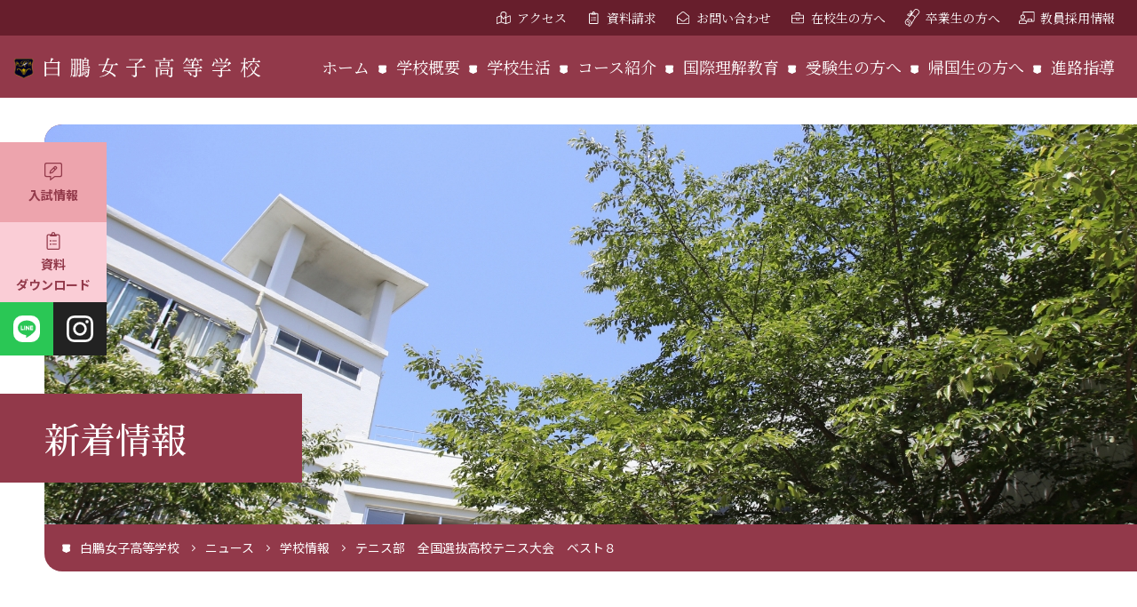

--- FILE ---
content_type: text/html; charset=UTF-8
request_url: https://www.hakuhojoshi-h.ed.jp/news/schoolnews/7017/
body_size: 10443
content:
<!doctype html>
<html lang="ja">
<head>
<meta name="viewport" content="width=device-width,user-scalable=no,maximum-scale=1">
<meta charset="UTF-8">
<meta name="format-detection" content="telephone=no">
<title>テニス部　全国選抜高校テニス大会　ベスト８ | 白鵬女子高等学校</title>
<meta name="keywords" content=""/>
<meta name="description" content=""/>
<link rel="stylesheet" href="https://www.hakuhojoshi-h.ed.jp/wp2017/wp-content/themes/hakuhoujoshi2021/assets/css/common.css?1769076061" />
<link rel="stylesheet" href="https://www.hakuhojoshi-h.ed.jp/wp2017/wp-content/themes/hakuhoujoshi2021/assets/css/style.css?1769076061" />
<link rel="stylesheet" href="https://www.hakuhojoshi-h.ed.jp/wp2017/wp-content/themes/hakuhoujoshi2021/assets/css/btn.css?1769076061" />
<link rel="stylesheet" href="https://www.hakuhojoshi-h.ed.jp/wp2017/wp-content/themes/hakuhoujoshi2021/assets/css/form.css?1769076061" />
<link rel="stylesheet" media="screen and (max-width: 896px)" href="https://www.hakuhojoshi-h.ed.jp/wp2017/wp-content/themes/hakuhoujoshi2021/assets/lib/drawer.css" type="text/css">
<link rel="stylesheet" href="https://www.hakuhojoshi-h.ed.jp/wp2017/wp-content/themes/hakuhoujoshi2021/assets/lib/scroll-hint.css" />
<meta name='robots' content='max-image-preview:large' />
<link rel='dns-prefetch' href='//cdnjs.cloudflare.com' />
<link rel="alternate" type="application/rss+xml" title="白鵬女子高等学校 &raquo; テニス部　全国選抜高校テニス大会　ベスト８ のコメントのフィード" href="https://www.hakuhojoshi-h.ed.jp/news/schoolnews/7017/feed/" />
<link rel="alternate" title="oEmbed (JSON)" type="application/json+oembed" href="https://www.hakuhojoshi-h.ed.jp/wp-json/oembed/1.0/embed?url=https%3A%2F%2Fwww.hakuhojoshi-h.ed.jp%2Fnews%2Fschoolnews%2F7017%2F" />
<link rel="alternate" title="oEmbed (XML)" type="text/xml+oembed" href="https://www.hakuhojoshi-h.ed.jp/wp-json/oembed/1.0/embed?url=https%3A%2F%2Fwww.hakuhojoshi-h.ed.jp%2Fnews%2Fschoolnews%2F7017%2F&#038;format=xml" />
<style id='wp-img-auto-sizes-contain-inline-css' type='text/css'>
img:is([sizes=auto i],[sizes^="auto," i]){contain-intrinsic-size:3000px 1500px}
/*# sourceURL=wp-img-auto-sizes-contain-inline-css */
</style>
<style id='wp-emoji-styles-inline-css' type='text/css'>

	img.wp-smiley, img.emoji {
		display: inline !important;
		border: none !important;
		box-shadow: none !important;
		height: 1em !important;
		width: 1em !important;
		margin: 0 0.07em !important;
		vertical-align: -0.1em !important;
		background: none !important;
		padding: 0 !important;
	}
/*# sourceURL=wp-emoji-styles-inline-css */
</style>
<style id='wp-block-library-inline-css' type='text/css'>
:root{--wp-block-synced-color:#7a00df;--wp-block-synced-color--rgb:122,0,223;--wp-bound-block-color:var(--wp-block-synced-color);--wp-editor-canvas-background:#ddd;--wp-admin-theme-color:#007cba;--wp-admin-theme-color--rgb:0,124,186;--wp-admin-theme-color-darker-10:#006ba1;--wp-admin-theme-color-darker-10--rgb:0,107,160.5;--wp-admin-theme-color-darker-20:#005a87;--wp-admin-theme-color-darker-20--rgb:0,90,135;--wp-admin-border-width-focus:2px}@media (min-resolution:192dpi){:root{--wp-admin-border-width-focus:1.5px}}.wp-element-button{cursor:pointer}:root .has-very-light-gray-background-color{background-color:#eee}:root .has-very-dark-gray-background-color{background-color:#313131}:root .has-very-light-gray-color{color:#eee}:root .has-very-dark-gray-color{color:#313131}:root .has-vivid-green-cyan-to-vivid-cyan-blue-gradient-background{background:linear-gradient(135deg,#00d084,#0693e3)}:root .has-purple-crush-gradient-background{background:linear-gradient(135deg,#34e2e4,#4721fb 50%,#ab1dfe)}:root .has-hazy-dawn-gradient-background{background:linear-gradient(135deg,#faaca8,#dad0ec)}:root .has-subdued-olive-gradient-background{background:linear-gradient(135deg,#fafae1,#67a671)}:root .has-atomic-cream-gradient-background{background:linear-gradient(135deg,#fdd79a,#004a59)}:root .has-nightshade-gradient-background{background:linear-gradient(135deg,#330968,#31cdcf)}:root .has-midnight-gradient-background{background:linear-gradient(135deg,#020381,#2874fc)}:root{--wp--preset--font-size--normal:16px;--wp--preset--font-size--huge:42px}.has-regular-font-size{font-size:1em}.has-larger-font-size{font-size:2.625em}.has-normal-font-size{font-size:var(--wp--preset--font-size--normal)}.has-huge-font-size{font-size:var(--wp--preset--font-size--huge)}.has-text-align-center{text-align:center}.has-text-align-left{text-align:left}.has-text-align-right{text-align:right}.has-fit-text{white-space:nowrap!important}#end-resizable-editor-section{display:none}.aligncenter{clear:both}.items-justified-left{justify-content:flex-start}.items-justified-center{justify-content:center}.items-justified-right{justify-content:flex-end}.items-justified-space-between{justify-content:space-between}.screen-reader-text{border:0;clip-path:inset(50%);height:1px;margin:-1px;overflow:hidden;padding:0;position:absolute;width:1px;word-wrap:normal!important}.screen-reader-text:focus{background-color:#ddd;clip-path:none;color:#444;display:block;font-size:1em;height:auto;left:5px;line-height:normal;padding:15px 23px 14px;text-decoration:none;top:5px;width:auto;z-index:100000}html :where(.has-border-color){border-style:solid}html :where([style*=border-top-color]){border-top-style:solid}html :where([style*=border-right-color]){border-right-style:solid}html :where([style*=border-bottom-color]){border-bottom-style:solid}html :where([style*=border-left-color]){border-left-style:solid}html :where([style*=border-width]){border-style:solid}html :where([style*=border-top-width]){border-top-style:solid}html :where([style*=border-right-width]){border-right-style:solid}html :where([style*=border-bottom-width]){border-bottom-style:solid}html :where([style*=border-left-width]){border-left-style:solid}html :where(img[class*=wp-image-]){height:auto;max-width:100%}:where(figure){margin:0 0 1em}html :where(.is-position-sticky){--wp-admin--admin-bar--position-offset:var(--wp-admin--admin-bar--height,0px)}@media screen and (max-width:600px){html :where(.is-position-sticky){--wp-admin--admin-bar--position-offset:0px}}

/*# sourceURL=wp-block-library-inline-css */
</style><style id='global-styles-inline-css' type='text/css'>
:root{--wp--preset--aspect-ratio--square: 1;--wp--preset--aspect-ratio--4-3: 4/3;--wp--preset--aspect-ratio--3-4: 3/4;--wp--preset--aspect-ratio--3-2: 3/2;--wp--preset--aspect-ratio--2-3: 2/3;--wp--preset--aspect-ratio--16-9: 16/9;--wp--preset--aspect-ratio--9-16: 9/16;--wp--preset--color--black: #000000;--wp--preset--color--cyan-bluish-gray: #abb8c3;--wp--preset--color--white: #ffffff;--wp--preset--color--pale-pink: #f78da7;--wp--preset--color--vivid-red: #cf2e2e;--wp--preset--color--luminous-vivid-orange: #ff6900;--wp--preset--color--luminous-vivid-amber: #fcb900;--wp--preset--color--light-green-cyan: #7bdcb5;--wp--preset--color--vivid-green-cyan: #00d084;--wp--preset--color--pale-cyan-blue: #8ed1fc;--wp--preset--color--vivid-cyan-blue: #0693e3;--wp--preset--color--vivid-purple: #9b51e0;--wp--preset--gradient--vivid-cyan-blue-to-vivid-purple: linear-gradient(135deg,rgb(6,147,227) 0%,rgb(155,81,224) 100%);--wp--preset--gradient--light-green-cyan-to-vivid-green-cyan: linear-gradient(135deg,rgb(122,220,180) 0%,rgb(0,208,130) 100%);--wp--preset--gradient--luminous-vivid-amber-to-luminous-vivid-orange: linear-gradient(135deg,rgb(252,185,0) 0%,rgb(255,105,0) 100%);--wp--preset--gradient--luminous-vivid-orange-to-vivid-red: linear-gradient(135deg,rgb(255,105,0) 0%,rgb(207,46,46) 100%);--wp--preset--gradient--very-light-gray-to-cyan-bluish-gray: linear-gradient(135deg,rgb(238,238,238) 0%,rgb(169,184,195) 100%);--wp--preset--gradient--cool-to-warm-spectrum: linear-gradient(135deg,rgb(74,234,220) 0%,rgb(151,120,209) 20%,rgb(207,42,186) 40%,rgb(238,44,130) 60%,rgb(251,105,98) 80%,rgb(254,248,76) 100%);--wp--preset--gradient--blush-light-purple: linear-gradient(135deg,rgb(255,206,236) 0%,rgb(152,150,240) 100%);--wp--preset--gradient--blush-bordeaux: linear-gradient(135deg,rgb(254,205,165) 0%,rgb(254,45,45) 50%,rgb(107,0,62) 100%);--wp--preset--gradient--luminous-dusk: linear-gradient(135deg,rgb(255,203,112) 0%,rgb(199,81,192) 50%,rgb(65,88,208) 100%);--wp--preset--gradient--pale-ocean: linear-gradient(135deg,rgb(255,245,203) 0%,rgb(182,227,212) 50%,rgb(51,167,181) 100%);--wp--preset--gradient--electric-grass: linear-gradient(135deg,rgb(202,248,128) 0%,rgb(113,206,126) 100%);--wp--preset--gradient--midnight: linear-gradient(135deg,rgb(2,3,129) 0%,rgb(40,116,252) 100%);--wp--preset--font-size--small: 13px;--wp--preset--font-size--medium: 20px;--wp--preset--font-size--large: 36px;--wp--preset--font-size--x-large: 42px;--wp--preset--spacing--20: 0.44rem;--wp--preset--spacing--30: 0.67rem;--wp--preset--spacing--40: 1rem;--wp--preset--spacing--50: 1.5rem;--wp--preset--spacing--60: 2.25rem;--wp--preset--spacing--70: 3.38rem;--wp--preset--spacing--80: 5.06rem;--wp--preset--shadow--natural: 6px 6px 9px rgba(0, 0, 0, 0.2);--wp--preset--shadow--deep: 12px 12px 50px rgba(0, 0, 0, 0.4);--wp--preset--shadow--sharp: 6px 6px 0px rgba(0, 0, 0, 0.2);--wp--preset--shadow--outlined: 6px 6px 0px -3px rgb(255, 255, 255), 6px 6px rgb(0, 0, 0);--wp--preset--shadow--crisp: 6px 6px 0px rgb(0, 0, 0);}:where(.is-layout-flex){gap: 0.5em;}:where(.is-layout-grid){gap: 0.5em;}body .is-layout-flex{display: flex;}.is-layout-flex{flex-wrap: wrap;align-items: center;}.is-layout-flex > :is(*, div){margin: 0;}body .is-layout-grid{display: grid;}.is-layout-grid > :is(*, div){margin: 0;}:where(.wp-block-columns.is-layout-flex){gap: 2em;}:where(.wp-block-columns.is-layout-grid){gap: 2em;}:where(.wp-block-post-template.is-layout-flex){gap: 1.25em;}:where(.wp-block-post-template.is-layout-grid){gap: 1.25em;}.has-black-color{color: var(--wp--preset--color--black) !important;}.has-cyan-bluish-gray-color{color: var(--wp--preset--color--cyan-bluish-gray) !important;}.has-white-color{color: var(--wp--preset--color--white) !important;}.has-pale-pink-color{color: var(--wp--preset--color--pale-pink) !important;}.has-vivid-red-color{color: var(--wp--preset--color--vivid-red) !important;}.has-luminous-vivid-orange-color{color: var(--wp--preset--color--luminous-vivid-orange) !important;}.has-luminous-vivid-amber-color{color: var(--wp--preset--color--luminous-vivid-amber) !important;}.has-light-green-cyan-color{color: var(--wp--preset--color--light-green-cyan) !important;}.has-vivid-green-cyan-color{color: var(--wp--preset--color--vivid-green-cyan) !important;}.has-pale-cyan-blue-color{color: var(--wp--preset--color--pale-cyan-blue) !important;}.has-vivid-cyan-blue-color{color: var(--wp--preset--color--vivid-cyan-blue) !important;}.has-vivid-purple-color{color: var(--wp--preset--color--vivid-purple) !important;}.has-black-background-color{background-color: var(--wp--preset--color--black) !important;}.has-cyan-bluish-gray-background-color{background-color: var(--wp--preset--color--cyan-bluish-gray) !important;}.has-white-background-color{background-color: var(--wp--preset--color--white) !important;}.has-pale-pink-background-color{background-color: var(--wp--preset--color--pale-pink) !important;}.has-vivid-red-background-color{background-color: var(--wp--preset--color--vivid-red) !important;}.has-luminous-vivid-orange-background-color{background-color: var(--wp--preset--color--luminous-vivid-orange) !important;}.has-luminous-vivid-amber-background-color{background-color: var(--wp--preset--color--luminous-vivid-amber) !important;}.has-light-green-cyan-background-color{background-color: var(--wp--preset--color--light-green-cyan) !important;}.has-vivid-green-cyan-background-color{background-color: var(--wp--preset--color--vivid-green-cyan) !important;}.has-pale-cyan-blue-background-color{background-color: var(--wp--preset--color--pale-cyan-blue) !important;}.has-vivid-cyan-blue-background-color{background-color: var(--wp--preset--color--vivid-cyan-blue) !important;}.has-vivid-purple-background-color{background-color: var(--wp--preset--color--vivid-purple) !important;}.has-black-border-color{border-color: var(--wp--preset--color--black) !important;}.has-cyan-bluish-gray-border-color{border-color: var(--wp--preset--color--cyan-bluish-gray) !important;}.has-white-border-color{border-color: var(--wp--preset--color--white) !important;}.has-pale-pink-border-color{border-color: var(--wp--preset--color--pale-pink) !important;}.has-vivid-red-border-color{border-color: var(--wp--preset--color--vivid-red) !important;}.has-luminous-vivid-orange-border-color{border-color: var(--wp--preset--color--luminous-vivid-orange) !important;}.has-luminous-vivid-amber-border-color{border-color: var(--wp--preset--color--luminous-vivid-amber) !important;}.has-light-green-cyan-border-color{border-color: var(--wp--preset--color--light-green-cyan) !important;}.has-vivid-green-cyan-border-color{border-color: var(--wp--preset--color--vivid-green-cyan) !important;}.has-pale-cyan-blue-border-color{border-color: var(--wp--preset--color--pale-cyan-blue) !important;}.has-vivid-cyan-blue-border-color{border-color: var(--wp--preset--color--vivid-cyan-blue) !important;}.has-vivid-purple-border-color{border-color: var(--wp--preset--color--vivid-purple) !important;}.has-vivid-cyan-blue-to-vivid-purple-gradient-background{background: var(--wp--preset--gradient--vivid-cyan-blue-to-vivid-purple) !important;}.has-light-green-cyan-to-vivid-green-cyan-gradient-background{background: var(--wp--preset--gradient--light-green-cyan-to-vivid-green-cyan) !important;}.has-luminous-vivid-amber-to-luminous-vivid-orange-gradient-background{background: var(--wp--preset--gradient--luminous-vivid-amber-to-luminous-vivid-orange) !important;}.has-luminous-vivid-orange-to-vivid-red-gradient-background{background: var(--wp--preset--gradient--luminous-vivid-orange-to-vivid-red) !important;}.has-very-light-gray-to-cyan-bluish-gray-gradient-background{background: var(--wp--preset--gradient--very-light-gray-to-cyan-bluish-gray) !important;}.has-cool-to-warm-spectrum-gradient-background{background: var(--wp--preset--gradient--cool-to-warm-spectrum) !important;}.has-blush-light-purple-gradient-background{background: var(--wp--preset--gradient--blush-light-purple) !important;}.has-blush-bordeaux-gradient-background{background: var(--wp--preset--gradient--blush-bordeaux) !important;}.has-luminous-dusk-gradient-background{background: var(--wp--preset--gradient--luminous-dusk) !important;}.has-pale-ocean-gradient-background{background: var(--wp--preset--gradient--pale-ocean) !important;}.has-electric-grass-gradient-background{background: var(--wp--preset--gradient--electric-grass) !important;}.has-midnight-gradient-background{background: var(--wp--preset--gradient--midnight) !important;}.has-small-font-size{font-size: var(--wp--preset--font-size--small) !important;}.has-medium-font-size{font-size: var(--wp--preset--font-size--medium) !important;}.has-large-font-size{font-size: var(--wp--preset--font-size--large) !important;}.has-x-large-font-size{font-size: var(--wp--preset--font-size--x-large) !important;}
/*# sourceURL=global-styles-inline-css */
</style>

<style id='classic-theme-styles-inline-css' type='text/css'>
/*! This file is auto-generated */
.wp-block-button__link{color:#fff;background-color:#32373c;border-radius:9999px;box-shadow:none;text-decoration:none;padding:calc(.667em + 2px) calc(1.333em + 2px);font-size:1.125em}.wp-block-file__button{background:#32373c;color:#fff;text-decoration:none}
/*# sourceURL=/wp-includes/css/classic-themes.min.css */
</style>
<link rel='stylesheet' id='contact-form-7-css' href='https://www.hakuhojoshi-h.ed.jp/wp2017/wp-content/plugins/contact-form-7/includes/css/styles.css?ver=5.9.3' type='text/css' media='all' />
<link rel='stylesheet' id='UserAccessManagerLoginForm-css' href='https://www.hakuhojoshi-h.ed.jp/wp2017/wp-content/plugins/user-access-manager/assets/css/uamLoginForm.css?ver=2.2.23' type='text/css' media='screen' />
<link rel='stylesheet' id='wp-pagenavi-css' href='https://www.hakuhojoshi-h.ed.jp/wp2017/wp-content/plugins/wp-pagenavi/pagenavi-css.css?ver=2.70' type='text/css' media='all' />
<script type="text/javascript" src="https://cdnjs.cloudflare.com/ajax/libs/jquery/1.11.3/jquery.min.js?ver=6.9" id="jquery-js"></script>
<script type="text/javascript" id="3d-flip-book-client-locale-loader-js-extra">
/* <![CDATA[ */
var FB3D_CLIENT_LOCALE = {"ajaxurl":"https://www.hakuhojoshi-h.ed.jp/wp2017/wp-admin/admin-ajax.php","dictionary":{"Table of contents":"Table of contents","Close":"Close","Bookmarks":"Bookmarks","Thumbnails":"Thumbnails","Search":"Search","Share":"Share","Facebook":"Facebook","Twitter":"Twitter","Email":"Email","Play":"Play","Previous page":"Previous page","Next page":"Next page","Zoom in":"Zoom in","Zoom out":"Zoom out","Fit view":"Fit view","Auto play":"Auto play","Full screen":"Full screen","More":"More","Smart pan":"Smart pan","Single page":"Single page","Sounds":"Sounds","Stats":"Stats","Print":"Print","Download":"Download","Goto first page":"Goto first page","Goto last page":"Goto last page"},"images":"https://www.hakuhojoshi-h.ed.jp/wp2017/wp-content/plugins/interactive-3d-flipbook-powered-physics-engine/assets/images/","jsData":{"urls":[],"posts":{"ids_mis":[],"ids":[]},"pages":[],"firstPages":[],"bookCtrlProps":[],"bookTemplates":[]},"key":"3d-flip-book","pdfJS":{"pdfJsLib":"https://www.hakuhojoshi-h.ed.jp/wp2017/wp-content/plugins/interactive-3d-flipbook-powered-physics-engine/assets/js/pdf.min.js?ver=4.3.136","pdfJsWorker":"https://www.hakuhojoshi-h.ed.jp/wp2017/wp-content/plugins/interactive-3d-flipbook-powered-physics-engine/assets/js/pdf.worker.js?ver=4.3.136","stablePdfJsLib":"https://www.hakuhojoshi-h.ed.jp/wp2017/wp-content/plugins/interactive-3d-flipbook-powered-physics-engine/assets/js/stable/pdf.min.js?ver=2.5.207","stablePdfJsWorker":"https://www.hakuhojoshi-h.ed.jp/wp2017/wp-content/plugins/interactive-3d-flipbook-powered-physics-engine/assets/js/stable/pdf.worker.js?ver=2.5.207","pdfJsCMapUrl":"https://www.hakuhojoshi-h.ed.jp/wp2017/wp-content/plugins/interactive-3d-flipbook-powered-physics-engine/assets/cmaps/"},"cacheurl":"https://www.hakuhojoshi-h.ed.jp/wp2017/wp-content/uploads/3d-flip-book/cache/","pluginsurl":"https://www.hakuhojoshi-h.ed.jp/wp2017/wp-content/plugins/","pluginurl":"https://www.hakuhojoshi-h.ed.jp/wp2017/wp-content/plugins/interactive-3d-flipbook-powered-physics-engine/","thumbnailSize":{"width":"150","height":"150"},"version":"1.16.16"};
//# sourceURL=3d-flip-book-client-locale-loader-js-extra
/* ]]> */
</script>
<script type="text/javascript" src="https://www.hakuhojoshi-h.ed.jp/wp2017/wp-content/plugins/interactive-3d-flipbook-powered-physics-engine/assets/js/client-locale-loader.js?ver=1.16.16" id="3d-flip-book-client-locale-loader-js" async="async" data-wp-strategy="async"></script>
<link rel="https://api.w.org/" href="https://www.hakuhojoshi-h.ed.jp/wp-json/" /><link rel="alternate" title="JSON" type="application/json" href="https://www.hakuhojoshi-h.ed.jp/wp-json/wp/v2/posts/7017" /><link rel="EditURI" type="application/rsd+xml" title="RSD" href="https://www.hakuhojoshi-h.ed.jp/wp2017/xmlrpc.php?rsd" />
<meta name="generator" content="WordPress 6.9" />
<link rel="canonical" href="https://www.hakuhojoshi-h.ed.jp/news/schoolnews/7017/" />
<link rel='shortlink' href='https://www.hakuhojoshi-h.ed.jp/?p=7017' />
<link rel="icon" href="https://www.hakuhojoshi-h.ed.jp/wp2017/wp-content/uploads/2021/08/cropped-favicon-32x32.png" sizes="32x32" />
<link rel="icon" href="https://www.hakuhojoshi-h.ed.jp/wp2017/wp-content/uploads/2021/08/cropped-favicon-192x192.png" sizes="192x192" />
<link rel="apple-touch-icon" href="https://www.hakuhojoshi-h.ed.jp/wp2017/wp-content/uploads/2021/08/cropped-favicon-180x180.png" />
<meta name="msapplication-TileImage" content="https://www.hakuhojoshi-h.ed.jp/wp2017/wp-content/uploads/2021/08/cropped-favicon-270x270.png" />
<script src="https://cdnjs.cloudflare.com/ajax/libs/iScroll/5.2.0/iscroll.js"></script>
<script src="https://cdnjs.cloudflare.com/ajax/libs/twitter-bootstrap/3.3.7/js/bootstrap.min.js"></script>
<script type="text/javascript" src="https://www.hakuhojoshi-h.ed.jp/wp2017/wp-content/themes/hakuhoujoshi2021/assets/lib/jquery.smoothScroll.js"></script> 
<script type="text/javascript" src="https://www.hakuhojoshi-h.ed.jp/wp2017/wp-content/themes/hakuhoujoshi2021/assets/lib/drawer.min.js"></script>
<script type="text/javascript" src="https://www.hakuhojoshi-h.ed.jp/wp2017/wp-content/themes/hakuhoujoshi2021/assets/lib/jquery.smoothScroll.js"></script> 
<script type="text/javascript" src="https://www.hakuhojoshi-h.ed.jp/wp2017/wp-content/themes/hakuhoujoshi2021/assets/lib/jquery.easing.min.js"></script> 
<script type="text/javascript" src="https://www.hakuhojoshi-h.ed.jp/wp2017/wp-content/themes/hakuhoujoshi2021/assets/lib/ofi.min.js"></script> 
<script type="text/javascript" src="https://www.hakuhojoshi-h.ed.jp/wp2017/wp-content/themes/hakuhoujoshi2021/assets/lib/common.js"></script> 
<script>
  $(function () {
    objectFitImages('.objFit');
  });
</script>
</head>

<body class="drawer drawer--top">
<section id="spnav">
	<div class="drawer-navbar" role="banner">
		<div class="drawer-container">
			<div class="drawer-navbar-header">
				<button type="button" class="drawer-toggle drawer-hamburger">
					<span class="sr-only">toggle navigation</span>
					<span class="drawer-hamburger-icon"></span>
				</button>
				<nav class="drawer-nav" role="navigation">
					<ul class="drawer-menu">
            <li><a class="drawer-menu-item" href="https://www.hakuhojoshi-h.ed.jp/">ホーム</a></li>
            <li class="drawer-dropdown">
              <a class="drawer-menu-item" href="https://www.hakuhojoshi-h.ed.jp/about/" data-toggle="dropdown" role="button" aria-expanded="false"><span>学校概要</span> <span class="drawer-caret"></span></a>
              <ul class="drawer-dropdown-menu">
                <li><a class="drawer-dropdown-menu-item" href="https://www.hakuhojoshi-h.ed.jp/about/imageofstudent/">白鵬女子の教育</a></li>
                <li><a class="drawer-dropdown-menu-item" href="https://www.hakuhojoshi-h.ed.jp/about/policy/">教育方針</a></li>
                <li><a class="drawer-dropdown-menu-item" href="https://www.hakuhojoshi-h.ed.jp/about/goal/">教育目標</a></li>
                <li><a class="drawer-dropdown-menu-item" href="https://www.hakuhojoshi-h.ed.jp/about/principal/">理事長・学校長挨拶</a></li>
                <li><a class="drawer-dropdown-menu-item" href="https://www.hakuhojoshi-h.ed.jp/about/history/">沿革</a></li>
              </ul>
            </li>
            <li class="drawer-dropdown">
              <a class="drawer-menu-item"href="https://www.hakuhojoshi-h.ed.jp/introduction/" data-toggle="dropdown" role="button" aria-expanded="false"><span>学校生活</span><span class="drawer-caret"></span></a>
              <ul class="drawer-dropdown-menu">
                <li><a class="drawer-dropdown-menu-item" href="https://www.hakuhojoshi-h.ed.jp/introduction/uniform/">制服</a></li>
                <li><a class="drawer-dropdown-menu-item" href="https://www.hakuhojoshi-h.ed.jp/introduction/event/">学校行事</a></li>
                <li><a class="drawer-dropdown-menu-item" href="https://www.hakuhojoshi-h.ed.jp/introduction/institution/">学校施設</a></li>
                <li><a class="drawer-dropdown-menu-item" href="https://www.hakuhojoshi-h.ed.jp/introduction/club/">部活</a></li>
                <li><a class="drawer-dropdown-menu-item" href="https://www.hakuhojoshi-h.ed.jp/introduction/oneday/">白鵬女子の一日</a></li>
              </ul>
            </li>
            <li class="drawer-dropdown">
              <a class="drawer-menu-item" href="https://www.hakuhojoshi-h.ed.jp/curriculum/" data-toggle="dropdown" role="button" aria-expanded="false"><span>コース紹介</span><span class="drawer-caret"></span></a>
              <ul class="drawer-dropdown-menu">
                <li><a class="drawer-dropdown-menu-item" href="https://www.hakuhojoshi-h.ed.jp/curriculum/academics_advanced/">進学アドバンスコース</a></li>
                <li><a class="drawer-dropdown-menu-item" href="https://www.hakuhojoshi-h.ed.jp/curriculum/academics_standard/">進学スタンダードコース</a></li>
                <li><a class="drawer-dropdown-menu-item" href="https://www.hakuhojoshi-h.ed.jp/curriculum/global_advanced/">グローバルアドバンスコース</a></li>
                <li><a class="drawer-dropdown-menu-item" href="https://www.hakuhojoshi-h.ed.jp/curriculum/global_standard/">グローバルスタンダードコース</a></li>
                <li><a class="drawer-dropdown-menu-item" href="https://www.hakuhojoshi-h.ed.jp/curriculum/global_jsl/">グローバルJSLコース</a></li>
                <li><a class="drawer-dropdown-menu-item" href="https://www.hakuhojoshi-h.ed.jp/curriculum/dance_art/">ダンスアート表現コース</a></li>
                <li><a class="drawer-dropdown-menu-item" href="https://www.hakuhojoshi-h.ed.jp/curriculum/media/">メディアアート表現コース</a></li>
                <li><a class="drawer-dropdown-menu-item" href="https://www.hakuhojoshi-h.ed.jp/curriculum/sports/">スポーツコース</a></li>
                <li><a class="drawer-dropdown-menu-item" href="https://www.hakuhojoshi-h.ed.jp/curriculum/childcare_food/">保育・フードコーディネートコース</a></li>
                <li><a class="drawer-dropdown-menu-item" href="https://www.hakuhojoshi-h.ed.jp/curriculum/choice/">総合コース</a></li>
              </ul>
            </li>
            <li class="drawer-dropdown">
              <a class="drawer-menu-item" href="https://www.hakuhojoshi-h.ed.jp/exchange/" data-toggle="dropdown" role="button" aria-expanded="false"><span>国際理解教育</span><span class="drawer-caret"></span></a>
              <ul class="drawer-dropdown-menu">
                <li><a class="drawer-dropdown-menu-item" href="https://www.hakuhojoshi-h.ed.jp/exchange/homestay/">海外研修留学制度</a></li>
                <li><a class="drawer-dropdown-menu-item" href="https://www.hakuhojoshi-h.ed.jp/exchange/cultural/">海外交流・教育提携</a></li>
                <li><a class="drawer-dropdown-menu-item" href="https://www.hakuhojoshi-h.ed.jp/exchange/sisterschool/">姉妹校・交流校</a></li>
              </ul>
            </li>
            <li class="drawer-dropdown">
              <a class="drawer-menu-item" href="https://www.hakuhojoshi-h.ed.jp/prospective/" data-toggle="dropdown" role="button" aria-expanded="false"><span>受験生の方へ</span><span class="drawer-caret"></span></a>
              <ul class="drawer-dropdown-menu">
                <li><a class="drawer-dropdown-menu-item" href="https://www.hakuhojoshi-h.ed.jp/prospective/expense/">1年次にかかる費用</a></li>
                <li><a class="drawer-dropdown-menu-item" href="https://www.hakuhojoshi-h.ed.jp/prospective/treatment/">成績特待制度</a></li>
                <li><a class="drawer-dropdown-menu-item" href="https://www.hakuhojoshi-h.ed.jp/prospective/guideline/">募集要項</a></li>
                <li><a class="drawer-dropdown-menu-item" href="https://www.hakuhojoshi-h.ed.jp/prospective/explanation/">各種イベント予約</a></li>
                <li><a class="drawer-dropdown-menu-item" href="https://www.hakuhojoshi-h.ed.jp/prospective/scholarship/">応募可能な奨学金制度</a></li>
                <li><a class="drawer-dropdown-menu-item" href="https://www.hakuhojoshi-h.ed.jp/prospective/download/">各種書類ダウンロード</a></li>
              </ul>
            </li>
            <li class="drawer-dropdown">
              <a class="drawer-menu-item" href="https://www.hakuhojoshi-h.ed.jp/returnees/" data-toggle="dropdown" role="button" aria-expanded="false"><span>帰国生の方へ</span><span class="drawer-caret"></span></a>
              <ul class="drawer-dropdown-menu">
                <li><a class="drawer-dropdown-menu-item" href="https://www.hakuhojoshi-h.ed.jp/returnees/summary/">概要</a></li>
                <li><a class="drawer-dropdown-menu-item" href="https://www.hakuhojoshi-h.ed.jp/returnees/entrance_examination/">入試情報</a></li>
                <li><a class="drawer-dropdown-menu-item" href="https://www.hakuhojoshi-h.ed.jp/returnees/dormitory/">寮情報</a></li>
              </ul>
            </li>
            <li class="drawer-dropdown">
              <a class="drawer-menu-item" href="https://www.hakuhojoshi-h.ed.jp/course/" data-toggle="dropdown" role="button" aria-expanded="false">進路指導<span class="drawer-caret"></span></a>
              <ul class="drawer-dropdown-menu">
                <li><a class="drawer-dropdown-menu-item" href="https://www.hakuhojoshi-h.ed.jp/course/result/">進路実績</a></li>
                <li><a class="drawer-dropdown-menu-item" href="https://www.hakuhojoshi-h.ed.jp/course/og/">卒業生の声</a></li>
              </ul>
            </li>
            <li><a class="drawer-menu-item" href="https://www.hakuhojoshi-h.ed.jp/access/">アクセス</a></li>
            <li><a class="drawer-menu-item" href="https://www.hakuhojoshi-h.ed.jp/request/">資料請求</a></li>
            <li><a class="drawer-menu-item" href="https://www.hakuhojoshi-h.ed.jp/contact/">お問い合わせ</a></li>
            <li><a class="drawer-menu-item" href="https://www.hakuhojoshi-h.ed.jp/currentstudent/">在校生の方へ</a></li>
            <li><a class="drawer-menu-item" href="https://www.hakuhojoshi-h.ed.jp/graduates/">卒業生の方へ</a></li>
            <li><a class="drawer-menu-item" href="https://www.hakuhojoshi-h.ed.jp/recruit/">教員採用情報</a></li>
					</ul>
				</nav>
			</div>
		</div>
	</div>
</section>
<section id="side">
  <ul class="btn txt700">
    <li class="flex jcCent alCent"><a href="https://www.hakuhojoshi-h.ed.jp/prospective/"><span class="icon"><img src="https://www.hakuhojoshi-h.ed.jp/wp2017/wp-content/themes/hakuhoujoshi2021/assets/img/cmn/icon_side1.svg" alt="入試情報"/></span>入試情報</a></li>
    <li><a href="https://www.hakuhojoshi-h.ed.jp/prospective/download/"><span><img src="https://www.hakuhojoshi-h.ed.jp/wp2017/wp-content/themes/hakuhoujoshi2021/assets/img/cmn/icon_side2.svg" alt="資料ダウンロード"/></span>資料<br>ダウンロード</a></li>
  </ul>
  <ul class="sns flex flexWrap">
    <li><a href="https://lin.ee/GokYIGu" target="_blank"><img src="https://www.hakuhojoshi-h.ed.jp/wp2017/wp-content/themes/hakuhoujoshi2021/assets/img/cmn/icon_side3.svg" alt="白鵬女子高等学校 LINE"/></a></li>
    <!-- <li><a href="https://www.facebook.com/白鵬女子高等学校-107115461013583/" target="_blank"><img src="//assets/img/cmn/icon_side4.svg" alt="白鵬女子高等学校 facebook"/></a></li> -->
    <li><a href="https://www.instagram.com/hakuhojoshi_h/?r=nametag" target="_blank"><img src="https://www.hakuhojoshi-h.ed.jp/wp2017/wp-content/themes/hakuhoujoshi2021/assets/img/cmn/icon_side5.svg" alt="白鵬女子高等学校 Instagram"/></a></li>
  </ul>
</section>
  
<header>
  <ul id="subNavi" class="mincho ls4">
    <li><a href="https://www.hakuhojoshi-h.ed.jp/access/"><span><img src="https://www.hakuhojoshi-h.ed.jp/wp2017/wp-content/themes/hakuhoujoshi2021/assets/img/cmn/icon_head1.svg" alt="アクセス"/></span>アクセス</a></li>
    <li><a href="https://www.hakuhojoshi-h.ed.jp/request/"><span><img src="https://www.hakuhojoshi-h.ed.jp/wp2017/wp-content/themes/hakuhoujoshi2021/assets/img/cmn/icon_head2.svg" alt="資料請求"/></span>資料請求</a></li>
    <li><a href="https://www.hakuhojoshi-h.ed.jp/contact/"><span><img src="https://www.hakuhojoshi-h.ed.jp/wp2017/wp-content/themes/hakuhoujoshi2021/assets/img/cmn/icon_head3.svg" alt="お問い合わせ"/></span>お問い合わせ</a></li>
    <li><a href="https://www.hakuhojoshi-h.ed.jp/currentstudent/"><span><img src="https://www.hakuhojoshi-h.ed.jp/wp2017/wp-content/themes/hakuhoujoshi2021/assets/img/cmn/icon_head4.svg" alt="在校生の方へ"/></span>在校生の方へ</a></li>
    <li><a href="https://www.hakuhojoshi-h.ed.jp/graduates/"><span><img src="https://www.hakuhojoshi-h.ed.jp/wp2017/wp-content/themes/hakuhoujoshi2021/assets/img/cmn/icon_head7.svg" alt="卒業生の方へ"/></span>卒業生の方へ</a></li>
    <li><a href="https://www.hakuhojoshi-h.ed.jp/recruit/"><span><img src="https://www.hakuhojoshi-h.ed.jp/wp2017/wp-content/themes/hakuhoujoshi2021/assets/img/cmn/icon_head5.svg" alt="教員採用情報"/></span>教員採用情報</a></li>
  </ul>
  <div id="header" class="flex flexWrap spbt alCent">
    <h1 class="logo ls4"><a href="https://www.hakuhojoshi-h.ed.jp"><span class="mark"><img src="https://www.hakuhojoshi-h.ed.jp/wp2017/wp-content/themes/hakuhoujoshi2021/assets/img/cmn/logo_mark.png" alt="校章"/></span><span class="type"><img src="https://www.hakuhojoshi-h.ed.jp/wp2017/wp-content/themes/hakuhoujoshi2021/assets/img/cmn/logo_wh.svg" alt="白鵬女子高等学校"/></span></a></h1>
    <nav id="nav" role="navigation">
      <a href="#nav" title="Show navigation">Show navigation</a>
      <a href="#" title="Hide navigation">Hide navigation</a>
      <ul class="mincho">
        <li><a href="https://www.hakuhojoshi-h.ed.jp/"><span>ホーム</span></a></li>
        <li>
          <a href="https://www.hakuhojoshi-h.ed.jp/about/" aria-haspopup="true"><span>学校概要</span></a>
          <ul>
            <li><a href="https://www.hakuhojoshi-h.ed.jp/about/imageofstudent/">白鵬女子の教育</a></li>
            <li><a href="https://www.hakuhojoshi-h.ed.jp/about/policy/">教育方針</a></li>
            <li><a href="https://www.hakuhojoshi-h.ed.jp/about/goal/">教育目標</a></li>
            <li><a href="https://www.hakuhojoshi-h.ed.jp/about/principal/">理事長・学校長挨拶</a></li>
            <li><a href="https://www.hakuhojoshi-h.ed.jp/about/history/">沿革</a></li>
          </ul>
        </li>
        <li>
          <a href="https://www.hakuhojoshi-h.ed.jp/introduction/" aria-haspopup="true"><span>学校生活</span></a>
          <ul>
            <li><a href="https://www.hakuhojoshi-h.ed.jp/introduction/uniform/">制服</a></li>
            <li><a href="https://www.hakuhojoshi-h.ed.jp/introduction/event/">学校行事</a></li>
            <li><a href="https://www.hakuhojoshi-h.ed.jp/introduction/institution/">学校施設</a></li>
            <li><a href="https://www.hakuhojoshi-h.ed.jp/introduction/club/">部活</a></li>
            <li><a href="https://www.hakuhojoshi-h.ed.jp/introduction/oneday/">白鵬女子の一日</a></li>
          </ul>
        </li>
        <li>
          <a href="https://www.hakuhojoshi-h.ed.jp/curriculum/" aria-haspopup="true"><span>コース紹介</span></a>
          <ul>
            <li><a href="https://www.hakuhojoshi-h.ed.jp/curriculum/academics_advanced/">進学アドバンスコース</a></li>
            <li><a href="https://www.hakuhojoshi-h.ed.jp/curriculum/academics_standard/">進学スタンダードコース</a></li>
            <li><a href="https://www.hakuhojoshi-h.ed.jp/curriculum/global_advanced/">グローバルアドバンスコース</a></li>
            <li><a href="https://www.hakuhojoshi-h.ed.jp/curriculum/global_standard/">グローバルスタンダードコース</a></li>
            <li><a href="https://www.hakuhojoshi-h.ed.jp/curriculum/global_jsl/">グローバルJSLコース</a></li>
            <li><a href="https://www.hakuhojoshi-h.ed.jp/curriculum/dance_art/">ダンスアート表現コース</a></li>
            <li><a href="https://www.hakuhojoshi-h.ed.jp/curriculum/media/">メディアアート表現コース</a></li>
            <li><a href="https://www.hakuhojoshi-h.ed.jp/curriculum/sports/">スポーツコース</a></li>
            <li><a href="https://www.hakuhojoshi-h.ed.jp/curriculum/childcare_food/">保育・フードコーディネートコース</a></li>
            <li><a href="https://www.hakuhojoshi-h.ed.jp/curriculum/choice/">総合コース</a></li>
          </ul>
        </li>
        <li>
          <a href="https://www.hakuhojoshi-h.ed.jp/exchange/" aria-haspopup="true"><span>国際理解教育</span></a>
          <ul>
            <li><a href="https://www.hakuhojoshi-h.ed.jp/exchange/homestay/">海外研修留学制度</a></li>
            <li><a href="https://www.hakuhojoshi-h.ed.jp/exchange/cultural/">海外交流・教育提携</a></li>
            <li><a href="https://www.hakuhojoshi-h.ed.jp/exchange/sisterschool/">姉妹校・交流校</a></li>
          </ul>
        </li>
        <li>
          <a href="https://www.hakuhojoshi-h.ed.jp/prospective/" aria-haspopup="true"><span>受験生の方へ</span></a>
          <ul>
            <li><a href="https://www.hakuhojoshi-h.ed.jp/prospective/expense/">1年次にかかる費用</a></li>
            <li><a href="https://www.hakuhojoshi-h.ed.jp/prospective/treatment/">成績特待制度</a></li>
            <li><a href="https://www.hakuhojoshi-h.ed.jp/prospective/guideline/">募集要項</a></li>
            <li><a href="https://www.hakuhojoshi-h.ed.jp/prospective/explanation/">各種イベント予約</a></li>
            <li><a href="https://www.hakuhojoshi-h.ed.jp/prospective/scholarship/">応募可能な奨学金制度</a></li>
            <li><a href="https://www.hakuhojoshi-h.ed.jp/prospective/download/">各種書類ダウンロード</a></li>
          </ul>
        </li>
        <li>
          <a href="https://www.hakuhojoshi-h.ed.jp/returnees/" aria-haspopup="true"><span>帰国生の方へ</span></a>
          <ul>
            <li><a href="https://www.hakuhojoshi-h.ed.jp/returnees/summary/">概要</a></li>
            <li><a href="https://www.hakuhojoshi-h.ed.jp/returnees/entrance_examination/">入試情報</a></li>
            <li><a href="https://www.hakuhojoshi-h.ed.jp/returnees/dormitory/">寮情報</a></li>
          </ul>
        </li>
        <li>
          <a href="https://www.hakuhojoshi-h.ed.jp/course/" aria-haspopup="true">進路指導</a>
          <ul>
            <li><a href="https://www.hakuhojoshi-h.ed.jp/course/result/">進路実績</a></li>
            <li><a href="https://www.hakuhojoshi-h.ed.jp/course/og/">卒業生の声</a></li>
          </ul>
        </li>
      </ul>
    </nav>
  </div>
</header>

<main>


  <section id="headImg" class="mb80">
    <h2 class="txt40 txt500 mincho">新着情報</h2>
    <div class="inner">
      <div class="kv objFit"><img src="https://www.hakuhojoshi-h.ed.jp/wp2017/wp-content/themes/hakuhoujoshi2021/assets/img/news/kv.jpg" alt="白鵬女子高等学校 新着情報"/></div>
      <ul class="bread">
      <!-- Breadcrumb NavXT 7.3.0 -->
<li> <a href="https://www.hakuhojoshi-h.ed.jp" itemprop="url"> <span itemprop="title">白鵬女子高等学校</span> </a> </li>
      <li>
        <a href="https://www.hakuhojoshi-h.ed.jp/category/news/" itemprop="url">
          <span itemprop="title">ニュース</span>
        </a>
      </li>
      <li>
        <a href="https://www.hakuhojoshi-h.ed.jp/category/news/schoolnews/" itemprop="url">
          <span itemprop="title">学校情報</span>
        </a>
      </li>
      <li>
          <span itemprop="title">テニス部　全国選抜高校テニス大会　ベスト８</span>
      </li>
      </ul>
    </div>
  </section>

  <section class="containers mb80">
	    <h3 class="txt30 txt500 mkrRD mincho">テニス部　全国選抜高校テニス大会　ベスト８</h3>
    <div class="mb30">
      <p class="newsDate txt16 txt700 txtRD1">2015.03.27</p>
    </div>
    <div class="post cf">
			<p>第３７回全国選抜高校テニス大会が、３月２１～２７日に博多の森テニス競技場にて行われました。<br />
結果は以下の通りです。</p>
<p>１回戦<br />
白鵬女子　５－０　札幌日本大学（北海道）<br />
２回戦<br />
白鵬女子　３－２　山村学園（埼玉）<br />
３回戦<br />
白鵬女子　３－２　浦和学院（埼玉）<br />
準々決勝<br />
白鵬女子　０－３　野田学園（山口）</p>
<p>２年　クリスチャン凛フランセス、安藤恵利子、山本久美子<br />
１年　望月菜々子、加治成美、野口優那、長野瑞季</p>
<p>全国大会第二シード校の山村学園を破って、全国選抜団体で初のベスト８となりました。</p>
<p>ご声援ありがとうございました。</p>
    </div>
      <div class="flex flexWrap spbt">
          <div class="prevPost"><a href="https://www.hakuhojoshi-h.ed.jp/news/schoolnews/7011/" rel="next">平成２６年度卒業生　進学状況</a></div>
              <div class="nextPost"><a href="https://www.hakuhojoshi-h.ed.jp/news/schoolnews/7005/" rel="prev">第三回吹奏楽部定期演奏会のお知らせ</a></div>
        </div>
  </section>
  <script>
    document.addEventListener("DOMContentLoaded", function() {
    // ページ内のすべての画像を取得
    const images = document.querySelectorAll('img[sizes]');

    images.forEach(function(img) {
        // sizes 属性が存在する場合に操作
        if (img.getAttribute('sizes').includes('auto,')) {
            // auto, を除去
            const updatedSizes = img.getAttribute('sizes').replace('auto,', '').trim();
            img.setAttribute('sizes', updatedSizes);
            }
        });
    });
  </script>
</main>
  
<!--フッターここから-->
<section id="btmCmn">
  <div class="bgWH">
    <div class="container">
      <p class="ttl EN txtRD2 mlr20">Information</p>
    </div>
  </div>
  <div class="container pt50 pb30">
        <div class="flex flexWrap mb10">
            <div class="box4 mb20">
        <a href="/prospective/explanation/">
          <p class="txt txt20 txtWH txt700">学校説明会</p>
          <div class="ratioBox ratio4-3">
                        <div class="ratioInner objFit"><img src="https://www.hakuhojoshi-h.ed.jp/wp2017/wp-content/uploads/2021/08/footbtn01-300x226.jpg" alt="学校説明会"/></div>
          </div>
        </a>
      </div>
            <div class="box4 mb20">
        <a href="/course/og/">
          <p class="txt txt20 txtWH txt700">卒業生の声</p>
          <div class="ratioBox ratio4-3">
                        <div class="ratioInner objFit"><img src="https://www.hakuhojoshi-h.ed.jp/wp2017/wp-content/uploads/2021/08/footbtn02-300x226.jpg" alt="卒業生の声"/></div>
          </div>
        </a>
      </div>
            <div class="box4 mb20">
        <a href="/course/">
          <p class="txt txt20 txtWH txt700">進路指導</p>
          <div class="ratioBox ratio4-3">
                        <div class="ratioInner objFit"><img src="https://www.hakuhojoshi-h.ed.jp/wp2017/wp-content/uploads/2021/08/footbtn03-300x226.jpg" alt="進路指導"/></div>
          </div>
        </a>
      </div>
            <div class="box4 mb20">
        <a href="/pamphlet/">
          <p class="txt txt20 txtWH txt700">学校案内電子版</p>
          <div class="ratioBox ratio4-3">
                        <div class="ratioInner objFit"><img src="https://www.hakuhojoshi-h.ed.jp/wp2017/wp-content/uploads/2025/07/pnf.png" alt="学校案内電子版"/></div>
          </div>
        </a>
      </div>
          </div>
            <ul class="flex flexWrap jcCent">
            <li>
        
        <a href="https://www.hakuhojoshi-h.ed.jp/wp2017/wp-content/uploads/2021/08/PresentationforUTPALFinal.pdf"target="_blank">
                    <span class="pdf"><img src="https://www.hakuhojoshi-h.ed.jp/wp2017/wp-content/themes/hakuhoujoshi2021/assets/img/cmn/icon_pdf.svg" alt="PDF"/></span>
                                        <span>Hakuho Girls’ High<br>English translation is here</span>
        </a>
      </li>
            <li>
        
        <a href="https://www.hakuhojoshi-h.ed.jp/wp2017/wp-content/uploads/2021/08/china.pdf"target="_blank">
                    <span class="pdf"><img src="https://www.hakuhojoshi-h.ed.jp/wp2017/wp-content/themes/hakuhoujoshi2021/assets/img/cmn/icon_pdf.svg" alt="PDF"/></span>
                                        <span>白鵬女子高等学校<br>点击这里为中国翻译</span>
        </a>
      </li>
            <li>
        
        <a href="https://www.hakuhojoshi-h.ed.jp/wp2017/wp-content/uploads/2024/10/d803b8e13a693da124f36b890830b085.pdf"target="_blank">
                              <span class="edit"><img src="https://www.hakuhojoshi-h.ed.jp/wp2017/wp-content/themes/hakuhoujoshi2021/assets/img/cmn/icon_edit.svg" alt="PDF"/></span>
                              <span>令和6年度 入試過去問題</span>
        </a>
      </li>
            <li>
        
        <a href="/prospective/download/">
                                        <span class="download"><img src="https://www.hakuhojoshi-h.ed.jp/wp2017/wp-content/themes/hakuhoujoshi2021/assets/img/cmn/icon_down.svg" alt="ダウンロード"/></span>
                    <span>各種書類ダウンロード</span>
        </a>
      </li>
          </ul>
      </div>
</section>
<footer>
  <div class="container">
    <div class="flex flexWrap spbt">
      <div class="mb20 mlr20">
        <div class="logo ls4 mb20"><a href="https://www.hakuhojoshi-h.ed.jp/"><span class="mark"><img src="https://www.hakuhojoshi-h.ed.jp/wp2017/wp-content/themes/hakuhoujoshi2021/assets/img/cmn/logo_mark.png" alt="校章"/></span><span class="type"><img src="https://www.hakuhojoshi-h.ed.jp/wp2017/wp-content/themes/hakuhoujoshi2021/assets/img/cmn/logo_bk.svg" alt="白鵬女子高等学校"/></span></a></div>
        <p class="mb20">〒230-0074 <br>
          神奈川県横浜市鶴見区北寺尾四丁目10番13号（<a href="https://goo.gl/maps/oFMFwWtP322X5hhc8" target="_blank" class="ubdr">Google Map <span class="icon14"><img src="https://www.hakuhojoshi-h.ed.jp/wp2017/wp-content/themes/hakuhoujoshi2021/assets/img/cmn/icon_window.svg" alt="Google map"/></span></a>）<br><span class="icon14"><img src="https://www.hakuhojoshi-h.ed.jp/wp2017/wp-content/themes/hakuhoujoshi2021/assets/img/cmn/icon_tel.svg" alt="045-581-6721"/></span>045-581-6721</p>
        <ul class="sns mb30">
          <li><a href="https://line.me/R/ti/p/@040tssss" target="_blank"><img src="https://www.hakuhojoshi-h.ed.jp/wp2017/wp-content/themes/hakuhoujoshi2021/assets/img/cmn/sns_line.svg" alt="白鵬女子高等学校 LINE"/></a></li>
          <li><a href="https://www.instagram.com/hakuhojoshi_h/?r=nametag" target="_blank"><img src="https://www.hakuhojoshi-h.ed.jp/wp2017/wp-content/themes/hakuhoujoshi2021/assets/img/cmn/sns_insta.png" alt="白鵬女子高等学校 Instagram"/></a></li>
        </ul>
        <ul class="link">
          <li><a href="https://www.hakuhojoshi-h.ed.jp/site-policy/privacy/" class="ubdr">個人情報のお取り扱い</a></li>
          <li><a href="https://www.hakuhojoshi-h.ed.jp/site-policy/" class="ubdr">サイトポリシー</a></li>
          <li><a href="https://www.hakuhojoshi-h.ed.jp/sitemap/" class="ubdr">サイトマップ</a></li>
        </ul>
      </div>
      <div id="fnavi" class="mlr20 mb40 flex flexWrap">
        <ul class="inner">
          <li><a href="https://www.hakuhojoshi-h.ed.jp/"><span>ホーム</span></a></li>
          <li><a href="https://www.hakuhojoshi-h.ed.jp/introduction/"><span>学校生活</span></a>
            <ul>
              <li><a href="https://www.hakuhojoshi-h.ed.jp/introduction/uniform/">制服</a></li>
              <li><a href="https://www.hakuhojoshi-h.ed.jp/introduction/event/">学校行事</a></li>
              <li><a href="https://www.hakuhojoshi-h.ed.jp/introduction/institution/">学校施設</a></li>
              <li><a href="https://www.hakuhojoshi-h.ed.jp/introduction/club/">部活</a></li>
              <li><a href="https://www.hakuhojoshi-h.ed.jp/introduction/oneday/">白鵬女子の一日</a></li>
            </ul>
          </li>
          <li><a href="https://www.hakuhojoshi-h.ed.jp/curriculum/"><span>コース紹介</span></a>
            <ul>
              <li><a href="https://www.hakuhojoshi-h.ed.jp/curriculum/academics_advanced/">進学アドバンスコース</a></li>
              <li><a href="https://www.hakuhojoshi-h.ed.jp/curriculum/academics_standard/">進学スタンダードコース</a></li>
              <li><a href="https://www.hakuhojoshi-h.ed.jp/curriculum/global_advanced/">グローバルアドバンスコース</a></li>
              <li><a href="https://www.hakuhojoshi-h.ed.jp/curriculum/global_standard/">グローバルスタンダードコース</a></li>
              <li><a href="https://www.hakuhojoshi-h.ed.jp/curriculum/global_jsl/">グローバルJSLコース</a></li>
              <li><a href="https://www.hakuhojoshi-h.ed.jp/curriculum/dance_art/">ダンスアート表現コース</a></li>
              <li><a href="https://www.hakuhojoshi-h.ed.jp/curriculum/media/">メディアアート表現コース</a></li>
              <li><a href="https://www.hakuhojoshi-h.ed.jp/curriculum/sports/">スポーツコース</a></li>
              <li><a href="https://www.hakuhojoshi-h.ed.jp/curriculum/childcare_food/">保育・フードコーディネートコース</a></li>
              <li><a href="https://www.hakuhojoshi-h.ed.jp/curriculum/choice/">総合コース</a></li>
            </ul>
          </li>
        </ul>
        <ul class="inner">
          <li><a href="https://www.hakuhojoshi-h.ed.jp/exchange/"><span>国際理解教育</span></a>
            <ul>
              <li><a href="https://www.hakuhojoshi-h.ed.jp/exchange/homestay/">海外研修留学制度</a></li>
              <li><a href="https://www.hakuhojoshi-h.ed.jp/exchange/cultural/">海外交流・教育提携</a></li>
              <li><a href="https://www.hakuhojoshi-h.ed.jp/exchange/sisterschool/">姉妹校・交流校</a></li>
            </ul>
          </li>
          <li><a href="https://www.hakuhojoshi-h.ed.jp/course/"><span>進路指導</span></a>
            <ul>
              <li><a href="https://www.hakuhojoshi-h.ed.jp/course/result/">進路実績</a></li>
              <li><a href="https://www.hakuhojoshi-h.ed.jp/course/og/">卒業生の声</a></li>
            </ul>
          </li>
          <li><a href="https://www.hakuhojoshi-h.ed.jp/prospective/"><span>受験生の方へ</span></a>
            <ul>
              <li><a href="https://www.hakuhojoshi-h.ed.jp/prospective/expense/">1年次にかかる費用</a></li>
              <li><a href="https://www.hakuhojoshi-h.ed.jp/prospective/treatment/">成績特待制度</a></li>
              <li><a href="https://www.hakuhojoshi-h.ed.jp/prospective/guideline/">募集要項</a></li>
              <li><a href="https://www.hakuhojoshi-h.ed.jp/prospective/explanation/">各種イベント予約</a></li>
              <li><a href="https://www.hakuhojoshi-h.ed.jp/prospective/scholarship/">応募可能な奨学金制度</a></li>
              <li><a href="https://www.hakuhojoshi-h.ed.jp/prospective/download/">各種書類ダウンロード</a></li>
            </ul>
          </li>
          <li><a href="https://www.hakuhojoshi-h.ed.jp/returnees/"><span>帰国生の方へ</span></a>
            <ul>
              <li><a href="https://www.hakuhojoshi-h.ed.jp/returnees/summary/">概要</a></li>
              <li><a href="https://www.hakuhojoshi-h.ed.jp/returnees/entrance_examination/">入試情報</a></li>
              <li><a href="https://www.hakuhojoshi-h.ed.jp/returnees/dormitory/">寮情報</a></li>
            </ul>
          </li>
        </ul>
        <ul class="inner">
          <li><a href="https://www.hakuhojoshi-h.ed.jp/about/"><span>学校概要</span></a>
            <ul>
              <li><a href="https://www.hakuhojoshi-h.ed.jp/about/imageofstudent/">白鵬女子の教育</a></li>
              <li><a href="https://www.hakuhojoshi-h.ed.jp/about/policy/">教育方針</a></li>
              <li><a href="https://www.hakuhojoshi-h.ed.jp/about/goal/">教育目標</a></li>
              <li><a href="https://www.hakuhojoshi-h.ed.jp/about/principal/">理事長・学校長挨拶</a></li>
              <li><a href="https://www.hakuhojoshi-h.ed.jp/about/history/">沿革</a></li>
            </ul>
          </li>
          <li class="mb20"><a href="https://www.hakuhojoshi-h.ed.jp/currentstudent/"><span>在校生の方へ</span></a>
            <ul>
              <li><a href="https://www.hakuhojoshi-h.ed.jp/highschoolfirst/">高校一年生</a></li>
              <li><a href="https://www.hakuhojoshi-h.ed.jp/highschoolsecond/">高校二年生</a></li>
              <li><a href="https://www.hakuhojoshi-h.ed.jp/highschoolthird/">高校三年生</a></li>
            </ul>
          </li>
          <li class="arrow"><a href="https://www.hakuhojoshi-h.ed.jp/access/">アクセス</a></li>
          <li class="arrow"><a href="https://www.hakuhojoshi-h.ed.jp/request/">資料請求</a></li>
          <li class="arrow"><a href="https://www.hakuhojoshi-h.ed.jp/contact/">お問い合わせ</a></li>
          <li class="arrow"><a href="https://www.hakuhojoshi-h.ed.jp/recruit/">教員採用情報</a></li>
          <li class="arrow"><a href="https://www.hakuhojoshi-h.ed.jp/legal/">特定商取引に基づく表記</a></li>
          <li class="arrow"><a href="https://www.hakuhojoshi-h.ed.jp/pamphlet/">学校案内電子版</a></li>
          <li class="arrow"><a href="https://www.hakuhojoshi-h.ed.jp/movies/">動画一覧</a></li>
          <li class="arrow"><a href="https://www.hakuhojoshi-h.ed.jp/news/">最新情報</a></li>
          <li class="arrow"><a href="https://www.hakuhojoshi-h.ed.jp/graduates/">卒業生の方へ</a></li>
        </ul>
      </div>
    </div>
  </div>
  <div class="footCopy EN"><small>Copyright &copy; Hakuho Girls’ Highschool All rights reserved.</small></div>
</footer>
<section id="ftNavi">
  <ul>
    <li><a href="https://www.hakuhojoshi-h.ed.jp/"><span><img src="https://www.hakuhojoshi-h.ed.jp/wp2017/wp-content/themes/hakuhoujoshi2021/assets/img/cmn/ft_home.svg" alt="ホーム"/></span>ホーム</a></li>
    <li><a href="https://goo.gl/maps/oFMFwWtP322X5hhc8" target="_blank"><span><img src="https://www.hakuhojoshi-h.ed.jp/wp2017/wp-content/themes/hakuhoujoshi2021/assets/img/cmn/ft_map.svg" alt="アクセス"/></span>アクセス</a></li>
    <li><a href="https://www.hakuhojoshi-h.ed.jp/prospective/"><span><img src="https://www.hakuhojoshi-h.ed.jp/wp2017/wp-content/themes/hakuhoujoshi2021/assets/img/cmn/ft_nyushi.svg" alt="入試情報"/></span>入試情報</a></li>
    <li><a href="https://www.hakuhojoshi-h.ed.jp/prospective/download/"><span><img src="https://www.hakuhojoshi-h.ed.jp/wp2017/wp-content/themes/hakuhoujoshi2021/assets/img/cmn/ft_req.svg" alt="ダウンロード"/></span>ダウンロード</a></li>
  </ul>
</section>
<script type="text/javascript" src="https://www.hakuhojoshi-h.ed.jp/wp2017/wp-content/themes/hakuhoujoshi2021/assets/lib/jquery.dcd.doubletaptogo.min.js"></script> 
<script type="text/javascript" src="https://www.hakuhojoshi-h.ed.jp/wp2017/wp-content/themes/hakuhoujoshi2021/assets/lib/scroll-hint.js"></script> 
<script>
	new ScrollHint('.js-scrollable', {
			// scrollHintIconAppendClass: 'scroll-hint-icon-white'
			remainingTime: 5000
	});
	$( function()	{
		$( '#nav li:has(ul)' ).doubleTapToGo();
	});
</script>
<script type="speculationrules">
{"prefetch":[{"source":"document","where":{"and":[{"href_matches":"/*"},{"not":{"href_matches":["/wp2017/wp-*.php","/wp2017/wp-admin/*","/wp2017/wp-content/uploads/*","/wp2017/wp-content/*","/wp2017/wp-content/plugins/*","/wp2017/wp-content/themes/hakuhoujoshi2021/*","/*\\?(.+)"]}},{"not":{"selector_matches":"a[rel~=\"nofollow\"]"}},{"not":{"selector_matches":".no-prefetch, .no-prefetch a"}}]},"eagerness":"conservative"}]}
</script>
<script type="text/javascript" src="https://www.hakuhojoshi-h.ed.jp/wp2017/wp-content/plugins/contact-form-7/includes/swv/js/index.js?ver=5.9.3" id="swv-js"></script>
<script type="text/javascript" id="contact-form-7-js-extra">
/* <![CDATA[ */
var wpcf7 = {"api":{"root":"https://www.hakuhojoshi-h.ed.jp/wp-json/","namespace":"contact-form-7/v1"}};
//# sourceURL=contact-form-7-js-extra
/* ]]> */
</script>
<script type="text/javascript" src="https://www.hakuhojoshi-h.ed.jp/wp2017/wp-content/plugins/contact-form-7/includes/js/index.js?ver=5.9.3" id="contact-form-7-js"></script>
<script id="wp-emoji-settings" type="application/json">
{"baseUrl":"https://s.w.org/images/core/emoji/17.0.2/72x72/","ext":".png","svgUrl":"https://s.w.org/images/core/emoji/17.0.2/svg/","svgExt":".svg","source":{"concatemoji":"https://www.hakuhojoshi-h.ed.jp/wp2017/wp-includes/js/wp-emoji-release.min.js?ver=6.9"}}
</script>
<script type="module">
/* <![CDATA[ */
/*! This file is auto-generated */
const a=JSON.parse(document.getElementById("wp-emoji-settings").textContent),o=(window._wpemojiSettings=a,"wpEmojiSettingsSupports"),s=["flag","emoji"];function i(e){try{var t={supportTests:e,timestamp:(new Date).valueOf()};sessionStorage.setItem(o,JSON.stringify(t))}catch(e){}}function c(e,t,n){e.clearRect(0,0,e.canvas.width,e.canvas.height),e.fillText(t,0,0);t=new Uint32Array(e.getImageData(0,0,e.canvas.width,e.canvas.height).data);e.clearRect(0,0,e.canvas.width,e.canvas.height),e.fillText(n,0,0);const a=new Uint32Array(e.getImageData(0,0,e.canvas.width,e.canvas.height).data);return t.every((e,t)=>e===a[t])}function p(e,t){e.clearRect(0,0,e.canvas.width,e.canvas.height),e.fillText(t,0,0);var n=e.getImageData(16,16,1,1);for(let e=0;e<n.data.length;e++)if(0!==n.data[e])return!1;return!0}function u(e,t,n,a){switch(t){case"flag":return n(e,"\ud83c\udff3\ufe0f\u200d\u26a7\ufe0f","\ud83c\udff3\ufe0f\u200b\u26a7\ufe0f")?!1:!n(e,"\ud83c\udde8\ud83c\uddf6","\ud83c\udde8\u200b\ud83c\uddf6")&&!n(e,"\ud83c\udff4\udb40\udc67\udb40\udc62\udb40\udc65\udb40\udc6e\udb40\udc67\udb40\udc7f","\ud83c\udff4\u200b\udb40\udc67\u200b\udb40\udc62\u200b\udb40\udc65\u200b\udb40\udc6e\u200b\udb40\udc67\u200b\udb40\udc7f");case"emoji":return!a(e,"\ud83e\u1fac8")}return!1}function f(e,t,n,a){let r;const o=(r="undefined"!=typeof WorkerGlobalScope&&self instanceof WorkerGlobalScope?new OffscreenCanvas(300,150):document.createElement("canvas")).getContext("2d",{willReadFrequently:!0}),s=(o.textBaseline="top",o.font="600 32px Arial",{});return e.forEach(e=>{s[e]=t(o,e,n,a)}),s}function r(e){var t=document.createElement("script");t.src=e,t.defer=!0,document.head.appendChild(t)}a.supports={everything:!0,everythingExceptFlag:!0},new Promise(t=>{let n=function(){try{var e=JSON.parse(sessionStorage.getItem(o));if("object"==typeof e&&"number"==typeof e.timestamp&&(new Date).valueOf()<e.timestamp+604800&&"object"==typeof e.supportTests)return e.supportTests}catch(e){}return null}();if(!n){if("undefined"!=typeof Worker&&"undefined"!=typeof OffscreenCanvas&&"undefined"!=typeof URL&&URL.createObjectURL&&"undefined"!=typeof Blob)try{var e="postMessage("+f.toString()+"("+[JSON.stringify(s),u.toString(),c.toString(),p.toString()].join(",")+"));",a=new Blob([e],{type:"text/javascript"});const r=new Worker(URL.createObjectURL(a),{name:"wpTestEmojiSupports"});return void(r.onmessage=e=>{i(n=e.data),r.terminate(),t(n)})}catch(e){}i(n=f(s,u,c,p))}t(n)}).then(e=>{for(const n in e)a.supports[n]=e[n],a.supports.everything=a.supports.everything&&a.supports[n],"flag"!==n&&(a.supports.everythingExceptFlag=a.supports.everythingExceptFlag&&a.supports[n]);var t;a.supports.everythingExceptFlag=a.supports.everythingExceptFlag&&!a.supports.flag,a.supports.everything||((t=a.source||{}).concatemoji?r(t.concatemoji):t.wpemoji&&t.twemoji&&(r(t.twemoji),r(t.wpemoji)))});
//# sourceURL=https://www.hakuhojoshi-h.ed.jp/wp2017/wp-includes/js/wp-emoji-loader.min.js
/* ]]> */
</script>
</body>
<!-- InstanceEnd --></html>


--- FILE ---
content_type: text/css
request_url: https://www.hakuhojoshi-h.ed.jp/wp2017/wp-content/themes/hakuhoujoshi2021/assets/css/style.css?1769076061
body_size: 6907
content:
@charset "UTF-8";
/* CSS Document */

@import url('https://fonts.googleapis.com/css2?family=Noto+Sans+JP:wght@400;700&family=Noto+Serif+JP:wght@400;500&family=Roboto:wght@300;700&display=swap');
#page-top {position: fixed;bottom: 40px;right: 40px;width: 60px; z-index:400;}
@media screen and (max-width: 896px) {
	#page-top {position: fixed;bottom: 5px;right: 5px;width: 30px; z-index:400;}
}

.EN {font-family: 'Roboto', sans-serif; font-weight: 300;}
.mincho {font-family: 'Noto Serif JP', serif;}

.bgWH {background-color: #FFF;}
.bgRD1 {background-color: #671E2C;}
.bgRD2 {background-color: #92394A;}
.bgPI {background-color: #FACDD6;}
.bgGRY {background-color: #EEEEEE;}
.txtWH {color: #FFF;}
.txtRD1 {color: #671E2C;}
.txtRD2 {color: #92394A;}
.txtGR {color: #84952B;}
.bBR {border-color: #BF9D63;}
.bDBL {border-color: #2F3B49;}

.clone-nav {position: fixed;top: 0;left: 0;z-index: 2; width: 100%; transition: .3s; transform: translateY(-100%);}
.is-show {transform: translateY(0);}
.clone-nav {text-align: center; width: 100%; background: #FFF;}

.ratioBox {position: relative;width: 100%;height: auto;}
.ratio1-1:before {content: "";display: block;padding-top: 100%; /* 1:1 */}
.ratio2-1:before {content: "";display: block;padding-top: 50%; /* 2:1 */}
.ratio3-2:before {content: "";display: block;padding-top: 66%; /* 3:2 */}
.ratio4-3:before {content: "";display: block;padding-top: 75%; /* 4:3 */}
.ratioInner {position: absolute;top: 0; left: 0;width: 100%;height: 100%;}

#subNavi {background: #671E2C; text-align: right; padding: 0 35px 0 0;}
#subNavi li {display: inline-block; letter-spacing: normal;}
#subNavi li a {display: block; padding: 10px 15px; line-height: 20px; color: #FFF;}
#subNavi li a span {width: 16px; margin-right: 5px;}
#subNavi li a span img{width: 20px; height: 20px;}
#subNavi li a:hover {background: #92394A; transition: .5s;}
#header {padding: 20px 35px 20px 50px; background: #92394A;}
.logo span.mark {width: 30px; margin-right: 15px; display: inline-block;}
.logo span.type {width: 285px; display: inline-block;}
#nav > a {display: none;}
#nav li {position: relative;}
#nav li a {display: block;}
#nav li a:active {background-color: #671E2C !important;}
#nav span:after {width: 10px; height: 10px; content: url("../img/cmn/icon_head6.svg"); position: absolute; right: -15px;}
/* first level */
#nav > ul {display: flex; flex-wrap: wrap;}
#nav > ul > li {display: inline-block; margin: 0 10px;}
#nav > ul > li:last-child {margin-right: 0;}
#nav > ul > li > a {font-size: 18px; padding: 5px 15px; color: #FFF;}
#nav > ul > li:hover > a, #nav > ul:not( :hover) > li.active > a {background-color: #671E2C;}
/* second level */
#nav li ul {background-color: #FFF; display: none; position: absolute; top: 100%; min-width: max-content; z-index: 2;}
#nav li:hover ul {display: block; left: 0; right: 0;}
#nav li:not( :first-child):hover ul {left: -1px;}
#nav li ul a {font-size: 16px; border-bottom: 5px solid #671E2C; padding: 8px 15px; color: #222;}
#nav li ul li a:hover, #nav li ul:not( :hover) li.active a {background-color: #EEE;}
#spnav {display: none;}
@media all and (-ms-high-contrast: none) {
  #nav li ul:first-child,#nav li ul:nth-child(2) {width: 240px;}
  #nav li ul:nth-child(3) {width: 432px;}
  #nav li ul:nth-child(4) {width: 174px;}
  #nav li ul:nth-child(5) {width: 190px;}
  #nav li ul:nth-child(6) {width: 139px;}
  #nav li ul:nth-child(7) {width: 110px;}

}
@media screen and (max-width: 1490px) {
  #subNavi {padding: 0 20px 0 0;}
  #subNavi li a {padding: 10px 10px;}
  #header {padding: 20px 20px 20px 20px;}
  #nav > ul > li {margin: 0 5px;}
  #nav > ul > li > a {padding: 5px 10px;}
  #nav span:after {width: 6px; height: 6px; right: -10px;}
}
@media screen and (max-width: 1290px) {
  #subNavi {padding: 0 15px 0 0;}
  #header {padding: 15px 15px;}
  .logo span.mark {width: 24px; margin-right: 10px;}
  .logo span.type {width: 245px; display: inline-block;}
  #nav > ul > li {margin: 0 5px;}
  #nav > ul > li > a {padding: 5px 10px;}
  #nav span:after {right: -6px;}
}
@media screen and (max-width: 1230px) {
  #nav > ul > li > a {font-size: 16px;}
  #nav li ul a {font-size: 14px; padding: 8px 10px;}
}
@media screen and (max-width: 1155px) {
  #nav > ul > li > a {font-size: 16px; padding: 5px 5px;}
  #nav span:after {right: -6px;}
}
@media screen and (max-width: 1075px) {
  #header {padding: 15px 15px 10px;}
  .logo {margin-bottom: 5px;}
  #nav {margin-left: auto;}
  #nav > ul > li {margin: 0 5px;}
  #nav > ul > li > a {padding: 5px 10px;}
}
@media only screen and (max-width: 1024px) /* 1000 */ {
  #nav {width: 100%; position: static; margin: 0;}
  #nav > ul {justify-content: flex-end;}
}
@media only screen and (max-width: 896px) /* 640 */ {
  #subNavi {display: none;}
  
  #nav {display: none;}
	#spnav {display: block;}
	#spnav button {background: #92394A; top: 5px; right: 10px; border-radius: 5px;}
	#spnav button:hover {background: #92394A;}
	.drawer-hamburger-icon,.drawer-hamburger-icon:before,.drawer-hamburger-icon:after {width: 100%; height: 3px; -webkit-transition: all .6s cubic-bezier(0.190, 1.000, 0.220, 1.000); transition: all .6s cubic-bezier(0.190, 1.000, 0.220, 1.000); background-color: #FFF;}
	.drawer-menu {background:#FFF;}
	.drawer-menu ul {padding:0; margin: 0; border-right: none;}
	.drawer-menu li {border-bottom:1px solid #666; line-height: 24px; width: 100%; text-align: left; display: block; border-left: none; width: auto;}
	.drawer-menu li:last-child {border-bottom: none;}
	.drawer-menu li a.drawer-menu-item {text-align: left; font-size: 14px; font-weight: 400; color: #222; padding: 10px 20px; border-bottom: none; border-left: none; text-decoration: none;}
	.drawer-menu li.spnav {display: block;}
	.drawer-dropdown-menu li {border-bottom:1px solid #999; line-height: 24px!important;}
	.drawer-dropdown-menu a {display: block; background-color: #EEE; text-decoration: none;}
	a.drawer-dropdown-menu-item {line-height: 24px!important; padding: 10px 30px;}
}
@media only screen and (max-width: 400px) {
  #header {padding: 15px 10px 10px;}
  .logo span.mark {width: 20px;}
  .logo span.type {width: 190px; display: inline-block;}
}

#side {width: 120px; position: fixed; top: 160px; z-index: 2;}
#side .btn li {width: 100%; height: 90px;display: flex; justify-content: center; align-items: center; flex-wrap: wrap;}
#side .btn li span {display: block; width: 20px; margin: 0 auto 5px;}
#side .btn li a {width: 100%; color: #92394A; display: block; text-align: center;}
#side .btn li:first-child {background: #EDA4AD;}
#side .btn li:last-child {background: #FACDD6;}
#side .sns li {width: 50%;}
#side .sns li a,#side .sns li img {width: 100%;}
/* 3カラムに直したいとき */
/* #side .sns li {width: 40px;}
// #side .sns li a,#side .sns li img {width: 100%;} */
/* 3カラムに直したいとき */

#btmCmn {background: #92394A;}
#btmCmn .bgWH {height: 50px;}
#btmCmn .ttl {font-size: 60px; line-height: 1;}
#btmCmn .box4 {border: 5px solid #92394A; position: relative;}
#btmCmn .txt {padding: 5px 20px; background-color: rgba(103,30,44,.8); background-image: url("../img/cmn/arrow_wh.svg"); background-repeat: no-repeat; background-size: 16px 16px; background-position: right 20px center; width: 100%; position: absolute; bottom: 10px; z-index: 1;}
#btmCmn li {display: flex; align-items: center; margin: 0 10px 20px; background: #FFF; border-radius: 10px;}
#btmCmn li a {display: block; padding: 8px 20px;}
#btmCmn li a span {display: inline-block; vertical-align: middle;}
#btmCmn li a span.pdf,#btmCmn li a span.edit,#btmCmn li a span.download {margin-right: 10px;}
#btmCmn li a span.pdf {width: 18px;}
#btmCmn li a span.edit {width: 27px;}
#btmCmn li a span.download {width: 24px;}
footer {padding: 50px 0 0;}
footer .logo {margin-right: auto; margin-left: auto;}
footer .icon14 {width: 14px; display: inline-block; margin-right: 5px;}
footer .sns li,footer .link li {display: inline-block; letter-spacing: normal;}
footer .sns li {width: 30px; margin-right: 20px;}
footer .link li {margin-right: 30px;}
footer .sns li:last-child,footer .link li:last-child,footer #fnavi .inner:last-child {margin-right: 0;}
footer #fnavi .inner {margin-right: 40px; min-width: max-content;}
#sitemap .inner {width: calc(33.333% - 40px); margin-left: 20px; margin-right: 20px;}
footer #fnavi ul > li a span,#sitemap ul > li a span {padding: 0 30px 10px 0; margin-bottom: 10px; background: url("../img/cmn/arrow_rd.svg") no-repeat right 7px top 3px; border-bottom: 1px solid #EDA4AD; position: relative; display: block;}
footer #fnavi ul > li a span:after,#sitemap ul > li a span:after {position: absolute; content: " "; display: block; border-bottom: 1px solid #92394A; bottom: -1px; right: 0; width: 30px;}
footer #fnavi ul > li > ul > li a,#sitemap ul > li > ul > li a {padding: 0 0 0 20px; margin-bottom: 5px; background: url("../img/cmn/fline.svg") no-repeat left center; display: block;}
footer #fnavi ul > li.arrow,#sitemap ul > li.arrow {display: block; background: url("../img/cmn/farrow.svg") no-repeat left center; padding: 0 0 0 20px; margin-bottom: 5px;}
.footCopy {text-align: center; background: #671E2C; padding: 20px 10px;}
.footCopy small {font-size: 14px; color: #FFF;}
#ftNavi {display: none;}
@media screen and (max-width: 1125px) {
  footer .mb20.mlr20 {width: calc(100% - 710px);}
}
@media screen and (max-width: 990px) {
  footer .mb20.mlr20,footer #fnavi {width: 100%;}
  footer #fnavi {justify-content: space-between;}
  footer #fnavi .inner {width: calc(33.333% - 20px); margin-right: 0;}
}
@media screen and (max-width: 896px) {
  #side .btn {display: none;}
  #side {width: 40px; top: 75px; right: 0;}
  #side .sns li {width: 40px;}
  #btmCmn .txt {padding: 5px 10px; background-position: right 10px center;}
  #btmCmn .flex.flexWrap.mb10 {justify-content: space-between; margin-left: 15px; margin-right: 15px;}
  #btmCmn .box4 {width: calc(50% - 7.5px); margin-left: 0; margin-right: 0;}
  #btmCmn li a {padding: 5px 10px;}
	footer {margin-bottom: 50px;}
	footer #navi li,footer #linkBtn li {margin: 0 10px 10px;}
	#ftNavi {display: block; background: #92394A; letter-spacing: -.4em; position: fixed; z-index: 5; bottom: 0; border-top: 1px solid #92394A; width: 100%;}
	#ftNavi ul {text-align: center; font-size: 10px; font-weight: bold;}
	#ftNavi li {letter-spacing: normal; display: inline-block; width: 25%;}
	#ftNavi li a {display: block; padding: 5px 0; color: #FFF; border-left: 1px solid #772e2f; border-right: 1px solid #a74535;}
	#ftNavi li:first-child a {border-left: none;}
	#ftNavi li:last-child a {border-right: none;}
	#ftNavi li span {width: 24px; margin: 0 auto 5px; display: block;}
}
@media screen and (max-width: 600px) {
  footer #fnavi ul > li > ul > li {display: none;}
  footer #fnavi .inner {width: 100%;}
}

.w1000 {width: 100%; max-width: 1000px; padding-left: 0; padding-right: 0;}
.w1500 {width: 100%; max-width: 1580px; padding-left: 0; padding-right: 0;}
.container {width: 100%; max-width: 1212px; padding-left: 0; padding-right: 0;}
.containers {width: 100%; max-width: 888px; padding-left: 0; padding-right: 0;}
.mlr,.container,.containers {margin-left: auto; margin-right: auto;}
.mlr5 {margin-left: 5px; margin-right: 5px;}
.mlr20,.col1,.col2,.col3,.col4,.col5,.col6,.box3,.w46,.w54 {margin-left: 20px; margin-right: 20px;}
.col1 {width: calc(16.6666% - 50px);}
.col2,.box3 {width: calc(33.3333% - 40px);}
.col3 {width: calc(50% - 40px);}
.col4 {width: calc(66.6666% - 40px);}
.col5 {width: calc(83.3333% - 40px);}
.col6 {width: calc(100% - 40px);}
.box4 {width: calc(25% - 30px); margin-left: 15px; margin-right: 15px;}
.btnBig {width: 100%;}
.btnMid {width: 80%;}
.btnMin {width: 100%; max-width: 220px;}
.w50 {width: 50%;}
.w46 {width: calc(46% - 50px);}
.w54 {width: calc(54% - 50px);}
@media screen and (max-width: 896px) {
  .containers {width: calc(100% - 30px);}
  .mlr20,.col1,.col2,.col3,.col4,.col5,.col6,.box3,.w46,.w54 {margin-left: 15px; margin-right: 15px;}
  .mlr5 {margin-left: 0; margin-right: 0;}
  .col1 {width: calc(16.6666% - 30px);}
  .col2,.box3 {width: calc(33.3333% - 30px);}
  .col3 {width: calc(50% - 30px);}
  .col4 {width: calc(66.6666% - 30px);}
  .col5 {width: calc(83.3333% - 30px);}
  .col6 {width: calc(100% - 30px);}
  .w46 {width: calc(46% - 30px);}
  .w54 {width: calc(54% - 30px);}
  .box4 {width: calc(50% - 30px);}
}
@media screen and (max-width: 568px) {
  .col1 {width: calc(33.3333% - 30px);}
  .col2,.col3,.col4,.col5,.col6,.box3,.w46,.w54 {width: calc(100% - 30px);}
}

ul.dot {list-style: disc; margin-left: 1.5em;}
ul.num {list-style: decimal; margin-left: 1.5em;}
ul.asterisk,ul.squa {margin-left: 1em;}
ul.asterisk li,ul.squa {list-style-type: none; text-indent: -1em;}
ul.asterisk li:before {display: inline; content: "※";}
ul.squa li:before {display: inline; content: "■";}

.tblw {min-width: 800px;}
table {width: 100%;}
table tr:nth-child(even) {background-color: #FFF;}
table tr:nth-child(odd) {background-color: #EEEEEE;}
table th,table td {padding: 8px 15px; font-weight: normal; line-height: 1.7; text-align: left; vertical-align: top}
table.result tr:first-child {background-color: #CCCCCC; text-align: center;}
table.result {border-top: 1px solid #666;}
table.result {border-top: 1px solid #666;}
table.result tr {border-bottom: 1px solid #666;}
table.result td {text-align: center; border-left: 1px solid #666; width: 70px;}
table .pd0 {padding: 0; border: none;}
table .pd0 table,table .pd0 table td,table .pd0 table th {border: none!important;}
table .w85 {width: 85px;}
table .w100 {width: 100px;}
table .w150 {width: 150px;}
table .w240 {width: 240px;}
table .w300 {width: 300px;}
table .w380 {width: 380px;}
table .w50-170 {width: calc(50% - 170px);}
table .bdrSld {border-bottom: 1px solid #222;}
table .bdrDot {border-bottom: 1px dotted #222;}
table.bgWH tr:nth-child(odd) {background-color: #FFF;}
table .bgGRY {background-color: #EEE!important;}
table .bgWH {background-color: #FFF!important;}
table .txtCent {text-align: center!important;}
table.tblRD {border: 1px solid #222222;}
table.tblRD2,table.tblRD3 {border: 1px solid #92394A;}
table.tblRD th,table.tblRD2 th,table.tblRD3 th {background: #92394A; color: #FFF; text-align: center;}
table.tblRD th,table.tblRD td,table.tblRD2 th,table.tblRD2 td,table.tblRD3 th,table.tblRD3 td {text-align: center; vertical-align: middle; border: 1px solid #222222;}
table.tblRD2 td {text-align: left;}
table.tblRD3 th,table.tblRD3 td {border: 1px solid #92394A;}
table.tblRD3 th {border-right: 1px solid #FFF;}
table.tblRD3 th:last-child {border-right: 1px solid #92394A;}
table.tblRD tr:nth-child(odd) {background-color: #FACDD6;}
@media screen and (max-width: 500px) {
}

.br20 {border-radius: 20px;}
.btr20 {border-top-left-radius: 20px; border-top-right-radius: 20px;}
.ttlL,.ttlC {background-image: url("../img/cmn/icon_ttl.svg"); background-size: 50px auto; background-repeat: no-repeat; margin-bottom: 30px;}
.ttlL {background-position: left center; padding: 0 0 0 60px; line-height: 50px;}
.ttlL span {margin-left: 10px; vertical-align: middle;}
.ttlC {background-position: center bottom; padding: 0 0 70px; text-align: center;}
.ttlC span {display: block; margin-top: 10px;}
.ttlBdrRD {border-bottom: 1px solid #671E2C; padding-bottom: 10px;}
.bdrtopRD {border-top: 1px solid #671E2C;}
.ttlSla {position: relative; display: inline-block; padding: 0 30px;}
.ttlSla:before,.ttlSla:after {content: ''; position: absolute; top: 50%; display: inline-block; width: 30px; height: 2px; background-color: #92394A;}
.ttlSla:before {-webkit-transform: rotate(60deg); transform: rotate(60deg);}
.ttlSla:after {-webkit-transform: rotate(-60deg); transform: rotate(-60deg);}
.ttlSla:before {left:0;}
.ttlSla:after {right: 0;}
.mkrPI {background: url("../img/cmn/mkr1.svg") repeat-x bottom; display: inline;}
.mkrRD {background: url("../img/cmn/mkr2.svg") repeat-x bottom; display: inline; text-shadow: 0 0 3px #FFF;}
.btn260 {max-width: 260px; width: 100%;}
.btn460 {max-width: 460px; width: 100%;}
.w500 {max-width: 500px; width: 90%;}
dl.w65 dt {width: 65px; float: left; clear: left; margin-bottom: 10px;}
dl.w65 dd {width: 100%; padding-left: 100px; margin-bottom: 10px;}
a .arrowLink {display: inline-block; background: url("../img/cmn/arrow_rd.svg") no-repeat right 10px center; padding-right: 36px;}
a:hover .arrowLink {background-position: right 0 center; transition: .5s;}
@media screen and (max-width: 896px) {
  .br20 {border-radius: 10px;}
}

#headImg {margin-top: 30px; position: relative;}
#headImg .inner {margin-left: 50px; border-top-left-radius: 20px; border-bottom-left-radius: 20px; background: #92394A;}
#headImg h2 {padding: 20px 50px; min-width: 340px; display: inline-block; position: absolute; z-index: 1; bottom: 100px; background: #92394A; color: #FFF;}
#headImg .kv {height: 450px; width: 100%;} 
#headImg .kv img {border-top-left-radius: 20px;}
#headImg .bread {padding: 15px 20px;}
#headImg .bread li {padding: 0 10px 0 16px; background: url("../img/cmn/icon_bread.svg") no-repeat left center; color: #FFF; display: inline-block;}
#headImg .bread li:first-child {padding: 0 10px 0 20px; background: url("../img/cmn/icon_head6.svg") no-repeat left center;}
#headImg .bread li:last-child {padding: 0 0 0 16px;}
#headImg .bread li a {display: block; color: #FFF;}

#mainVisual {background: -webkit-linear-gradient(bottom, #92394A 100px, #FFF 100px); background:-moz-linear-gradient(bottom, bottom, #92394A 100px, #FFF 100px); background:linear-gradient(to bottom, bottom, #92394A 100px, #FFF 100px); margin-top: 30px;}
.topmv {height: 68vh; width: calc(100% - 50px); margin-left: 50px; border-top-left-radius: 20px; border-bottom-left-radius: 20px;}
#topbtn {background: #92394A;}
#topbtn .ttl {font-size: 60px; margin-top: -55px; z-index: 1; position: relative;}
#topbtn .col3,#topbtn .col2 {text-shadow: 2px 2px 2px #000; position: relative;}
#topbtn .col3 .txt,#topbtn .col2 .txt {position: absolute; padding: 40px; top: 50%; transform: translateY(-50%); -webkit-transform: translateY(-50%);}
#topbtn .col3 .arrow,#topbtn .col2 .arrow {padding: 0 36px 0 0; background: url("../img/cmn/arrow_wh.svg") no-repeat right center; display: inline-block; background-position: right 10px center;}
#topbtn .col3 a:hover .arrow,#topbtn .col2 a:hover .arrow {background-position: right 0 center; transition: .5s;}

.tab_area li,#catNav li {margin: 0 10px 20px; min-width: 104px; display: inline-block; letter-spacing: normal; border-radius: 20px; background-color: #EEE; font-size: 16px; position: relative;}
.tab_area li,#catNav li a {padding: 8px 20px;}
#catNav li a {display: block;}
.tab_area li:last-child,#catNav li:last-child {margin: 0 0 0 10px;}
.tab_area li.select,.tab_area li:hover,#catNav li a:hover,#catNav li.select a {background-color: #92394A; color: #FFF; border-radius: 20px;}
.tab_area li.select:after {content: url("../img/cmn/arrow_btm.svg");position: absolute; width: 12px; height: 8px; bottom: 4px; left: 0; right: 0; margin: auto;}
#catNav li.select:after {content: url("../img/cmn/arrow_btm.svg");position: absolute; width: 12px; height: 8px; bottom: 4px; left: 0; right: 0; margin: auto;}
.hide{display:none;}
.tabPanel {width: 100%; padding: 40px 0 0; display: none;}
.box5_10r5 {padding: 5px 10px; border-radius: 5px; display: inline-block;}
.box5_15r20 {padding: 5px 10px; border-radius: 20px; display: inline-block;}
.box5_25r5 {padding: 5px 25px; border-radius: 5px; display: inline-block;}
.box7_20r10abs {padding: 5px 25px; border-top-right-radius: 10px; border-bottom-left-radius: 10px; display: inline-block; position: absolute; bottom: 0;}
.box15_20r10 {padding: 15px 20px; border-radius: 10px;}
.box8_10 {padding: 8px 10px;}
.box20rt10 {padding: 20px 20px 0; border-top-left-radius: 10px; border-bottom-right-radius: 10px;}
.mr10 {margin-right: 10px;}
.mr20 {margin-right: 20px;}
.mlrm20 {margin-left: -20px!important; margin-right: -20px!important;}
.post {padding: 0 0 50px; border-bottom: 1px solid #671E2C; margin-bottom: 20px;}
.post p {margin-bottom: 20px;}
.post p:last-child {margin-bottom: 0;}
.nextPost,.prevPost {background-repeat: no-repeat; background-size: 24px; line-height: 24px;}
.nextPost a,.prevPost a {color: #671E2C;}
.nextPost {background-image: url("../img/cmn/arrow_rd.svg"); background-position: right center; padding: 0 34px 0 0; text-decoration: underline;}
.prevPost {background-image: url("../img/cmn/arrow_rd2.svg"); background-position: left center; padding: 0 0 0 34px; text-decoration: underline;}
.newsDate {padding-bottom: 10px; border-bottom: 1px solid #92394A; display: inline-block; margin-top: 30px;}
.movieWrap {position: relative; width: 100%; padding-top: 56.25%;}
.movieWrap iframe {position: absolute; top: 0; right: 0; width: 100%; height: 100%;}

#top01 {background: url("../img/top/01-01.jpg") no-repeat center; background-size: cover; padding: 50px 0 30px;}
#top01 .mainImg {margin-top: -80px;}
#top02 .sideImg {width: 33%;}
#top02 .centTxt {width: 34%; background: #671E2C; padding: 75px 20px;}
#top03,#curriCourse {background: #92394A; padding: 40px 20px 0;}
#curriCourse {background: #FFF;}
#top03 .inner,#curriCourse .inner {max-width: 1920px; width: 100%; margin: 0 auto;}
#top03 .read {background: url("../img/top/03-01.jpg") no-repeat center; background-size: cover; padding: 50px 20px; border-radius: 20px; text-align: center;}
#top03 .col2,#curriCourse .col2 {background: #FFF; border-radius: 20px; padding-bottom: 30px; margin-bottom: 40px;}
#top03 .arrow img,#curriCourse .arrow img {width: 30px; position: absolute; bottom: 10px; right: 10px; z-index: 1;}
#top03 h4,#curriCourse h4 {position: relative; padding: 0 10px; text-align: center;}
#top03 h4:before,#curriCourse h4:before {position: absolute; top: calc(50% - 1px); left: 0; width: 100%; height: 2px; content: ''; background: #92394A;}
#top03 h4 span,#curriCourse h4 span {position: relative; padding: 0 10px; background: #fff; display: inline-block;}
#top03 h4 .spbr2,#curriCourse h4 .spbr2 {display: none;}
#curriCourse .col2,#curriCourse h4 span {background: #92394A;}
#curriCourse .col2 a {color: #FFF;}
#curriCourse h4:before {background: #FFF;}
#top04 .mlr20 {position: absolute; top: 0; right: 0;}
#top04 .movie {width: calc(28% - 30px); margin-left: 15px; margin-right: 15px;}
#top04 .movie:first-child {width: calc(44% - 30px);}
#top05 {background: url("../img/top/05-01.jpg") no-repeat center; background-size: cover; padding: 50px 0;}
#top05 .col2 {border-top-left-radius: 20px; position: relative;}
#top05 h4 {padding: 5px 20px; display: inline-block; border-top-left-radius: 20px; position: absolute; z-index: 1;}
#top05 .ratioInner img {border-top-left-radius: 20px;}
#top05 .txt {padding: 20px;}
@media screen and (max-width: 1530px) {
  #top03 h4,#curriCourse h4 {font-size: 1.8vw;}
  #top03 .txt18.mb10,#curriCourse .txt18.mb10 {padding: 0 15px;}
}
@media screen and (max-width: 1165px) {
  #top04 .txt {min-height: 56px!important; display: block;}
}
@media screen and (max-width: 1024px) {
  #headImg .kv {height: 25vh;} 
  .topmv {height: 50vh;}
  .tab_area li,#catNav li {margin: 0 5px 20px; text-align: center;}
  .tab_area li,#catNav li a {padding: 8px 10px;}
  #top04 .mlr20 {display: flex; flex-wrap: wrap; position: relative; width: calc(100% - 40px);}
  #top04 .btn260 {margin-left: auto;}
}
@media screen and (max-width: 896px) {
  .btr20 {border-top-left-radius: 10px; border-top-right-radius: 10px;}
  #headImg {margin-top: 20px;}
  #headImg .inner {margin-left: 15px; border-top-left-radius: 10px; border-bottom-left-radius: 10px;}
  #headImg h2 {padding: 10px 15px; min-width: 340px; bottom: 50px;}
  #headImg .kv {height: 23vh;} 
  #headImg .kv img {border-top-left-radius: 10px;}
  #headImg .bread {padding: 5px 10px; font-size: 12px;}
  #mainVisual {background: -webkit-linear-gradient(bottom, #92394A 100px, #FFF 100px); background:-moz-linear-gradient(bottom, bottom, #92394A 100px, #FFF 100px); background:linear-gradient(to bottom, bottom, #92394A 100px, #FFF 100px); margin-top: 20px;}
  .topmv {height: 40vh; width: calc(100% - 15px); margin-left: 15px;}
  #topbtn .ttl,#btmCmn .ttl {font-size: 40px; margin-top: -40px;}
  #btmCmn .ttl {margin-top: 0;}
  #btmCmn .bgWH {height: 30px;}
  #topbtn .col3 .txt {padding: 20px;}
  #topNews .mlr20.flex.spbt {flex-wrap: wrap;}
  .tab_area li,#catNav li {font-size: 14px;}
  .tabArea {width: 100%;}
  .box5_15r20,#top03 .read,#top03 .col2,#curriCourse .col2 {border-radius: 10px;}
  #top02 .sideImg {width: 100%; height: 20vh;}
  #top02 .centTxt {width: 100%; padding: 30px 15px;}
  #top03,#curriCourse {padding: 20px 0 0;}
  #top03 h4,#curriCourse h4 {font-size: 20px;}
  #top03 h4 span,#curriCourse h4 span {padding: 0;}
  #top03 .flex.flexWrap.txtCent {margin: 0 15px; justify-content: space-between;}
  #top03 .col2,#curriCourse .col2 {margin-bottom: 15px; width: calc(50% - 7.5px); margin-left: 0; margin-right: 0;}
  #top03 .box5_10r5 {margin-bottom: 10px;}
  #top03 .box5_10r5,#top03 .inlb.txt16 {margin-left: 10px;}
  #top03 .inlb.txt16 {margin-right: 10px;}
  #top04 .btn260.fr {margin-bottom: 30px;}
  #top04 .movie {width: calc(50% - 30px); margin-left: 15px; margin-right: 15px;}
  #top04 .movie:first-child {width: calc(100% - 30px);}
}
@media screen and (max-width: 568px) {
  .topmv {height: 32vh;}
  #top01 .mainImg {margin-top: -30px;}
  #top03 h4,#curriCourse h4 {font-size: 5vw;}
  #top03 h4 .spbr2,#curriCourse h4 .spbr2 {display: block;}
  #top04 .alEnd {align-items: flex-start;}
  #top05 {background: url("../img/top/05-02.jpg") no-repeat center; background-size: cover; padding: 50px 0;}
}

#indexNavi .col2,#indexNavi .col3 {position: relative;}
#indexNavi .txt {position: absolute; width: 100%; bottom: 20px; z-index: 1; padding: 10px 15px; background: rgba(255,255,255,.7) url("../img/cmn/arrow_rd.svg") no-repeat right 15px center; background-size: 20px;}
#indexNavi a:hover .txt {background-position: right 5px center; transition: .5s;}

.login-username {margin-bottom: 20px;}
.login-password {margin-bottom: 40px;}
.login-username label,.login-password label {display: inline-block; margin-right: 30px;}
.login-username input,.login-password input {display: inline-block; width: 350px!important;}
.login-submit {max-width: 260px; width: 90%; margin: 0 auto;}
.login-submit input[type="submit"] {background: #92394A; color: #FFF; text-align: center; font-size: 16px; font-weight: 700; width: 100%; line-height: 50px; border-radius: 25px;}

#curtPost .list {padding-bottom: 20px; margin-bottom: 20px; border-bottom: 1px solid #EDA4AD;}
.ubdr.txtRD2 {color: #92394A!important;}
#course04 .mainImg {height: 450px; width: 100%;}
#voice .course {background: rgba(146,57,74,.8); margin: -40px 10px 0 calc(100% - 110px); height: 80px; text-align: center; color: #FFF; font-size: 12px; font-weight: 700; position: relative; z-index: 1;}
#voice .course .txt {position: absolute; top: 50%; left: 50%; transform: translateY(-50%) translateX(-50%); -webkit-transform: translateY(-50%) translateX(-50%);}
#voice h4 {margin-top: -15px;}

#prostab1,#prostab2 {border-bottom: 1px solid  #EDA4AD; margin-bottom: 30px;}
#prostab1 li,#prostab2 li {border: 1px solid #EDA4AD; border-bottom: none;border-radius: 0; border-top-right-radius: 10px; background: #FFF; margin: 0 10px 0 0; color: #222; display: inline-block; letter-spacing: normal; font-size: 18px;}
#prostab1 li {padding: 10px 30px;}
#prostab2 li a {padding: 10px 30px; display: block;}
#prostab1 li.select,#prostab2 li.select a {background: #EDA4AD; color: #FFF; border-radius: 10px;}
#prostab1.tab_area li.select:after {content: '';}
#explanation #prostab2 {text-align: center; border-bottom: none;}
#explanation #prostab2 li {border-bottom: 1px solid #EDA4AD; border-radius: 10px; margin: 0 10px 10px 0;}
dl.bdrRD {border: 1px solid #92394A; border-bottom: none;} 
dl.bdrRD dt {padding: 8px 20px; width: calc(100% - 140px); float: left; clear: left;}
dl.bdrRD dd {padding: 8px 20px; width: 100%; border-bottom: 1px solid #92394A; text-align: right;}
dl.num dt {width: 40px; line-height: 40px; background: #92394A; border-radius: 20px; margin-right: 15px; margin-bottom: 15px; display: inline-block; letter-spacing: normal; vertical-align: middle; font-size: 30px; text-align: center; color: #FFF;}
dl.num dd {width: calc(100% - 55px); display: inline-block; letter-spacing: normal; vertical-align: middle; margin-bottom: 15px;}
.w30ImgR {width: 30%; float: right; margin: 0 0 0 40px;}
.w50Img5 {width: calc(50% - 5px);}
.mtm15 {margin-top: -15px;}
.w35 {width: calc(35% - 40px); margin-left: 20px; margin-right: 20px;}
.w65 {width: calc(65% - 40px); margin-left: 20px; margin-right: 20px;}
dl.w65 {width: 100%; margin-left: 0; margin-right: 0;}
dl.w65 dt {width: 65px;}
dl.w100 dt {width: 100px; float: left; clear: left; margin-bottom: 10px; padding-bottom: 10px;}
dl.w100 dd {width: 100%; padding-left: 100px; margin-bottom: 10px; padding-bottom: 10px; border-bottom: 1px solid #666;}
.w65m0 {width: 65%;}
.w35m0 {width: 35%;}
.hist dt {width: 115px; padding: 20px 0 0; float: left; clear: left; text-align: center;}
.hist dt span {display: block; line-height: 1;}
.hist dd {width: 100%; padding: 20px 0 20px 150px; border-bottom: 1px solid #FACDD6;}
.hist dd::after {content: ""; display: block; clear: left;}
.hist dd span.month {width: 40px; margin-right: 10px; display: inline-block; vertical-align: top; text-align: right;}
.hist dd span.txt {display: inline-block; vertical-align: top;}
.legal {border-top: 1px solid #666666;}
.legal dt {width: 200px; float: left; clear: left; padding: 10px 15px;}
.legal dd {width: 100%; padding: 10px 15px 10px 200px; border-bottom: 1px solid #666666;}
.howto {margin: 0 -20px;}
.howto .box {width: 33.333%; padding: 0 20px; border-right: 1px solid #671E2C;}
.howto .box:last-child {border-right: none;}
.howto .box img {width: 145px;}
#event .month {width: 100px; padding-top: 5px; text-align: center; border-top-right-radius: 10px; margin-top: -51px; margin-right: 20px; font-size: 80px; line-height: 1; z-index: 1; position: relative;}
#event .month span {display: block; font-size: 14px; padding-top: 5px;}
#event ul.squa {width: calc(100% - 120px); margin-top: 20px;}
#event li {display: inline-block; margin-left: 1em; letter-spacing: normal;}
.clubcat {position: relative; padding: 0 20px 0 0;}
.clubcat:before {position: absolute; top: calc(50% - 1px); left: 0; width: 100%; height: 2px; content: ''; background: #671E2C;}
.clubcat span {position: relative; padding: 0 1em 0 0; background: #fff;}
.clubName {width: calc(50% - 15px); border-bottom: 1px solid #FACDD6; padding-bottom: 10px; margin-bottom: 10px;}
.clubName.w100 {width: 100%;}
#read .mt20.mb20 .inlb.txt16.vtop.txtLeft {width: calc(100% - 90px);}
#curriTopic .mainImg {position: relative; z-index: 1;}
#curriTopic .abs {position: absolute; width: 100%; top: 50%; transform: translateY(-50%); -webkit-transform: translateY(-50%);}
#curriTopic .bgPI {padding: 35px 0 50px; margin-top: -17px;}
#teacher {margin-top: -70px; position: relative; z-index: 1;}
#teacher .w115 {width: 115px;}
#teacher .w120 {width: 120px;}
#teacher .w130 {width: 130px;}
#teacher .w145 {width: 145px;}
#teacher .w270 {width: 270px;}
.media {position: absolute; bottom: 60px;}
.media .ttlBdrRD {position: absolute; width: calc(33.333% - 20px); top: 28px;}
.media li {display: inline-block; vertical-align: bottom; margin-right: 10px; width: 154px;}
.media li:last-child {width: 124px; margin-right: 0;}
#exteach li {width: calc(20% - 40px); margin: 0 20px 20px;}
#exteach li span {display: block;}
.w275 {width: 275px;}
.sisSchool .abs {position: absolute; top: 0;}
.sisSchool .w175 {width: 175px; margin-left: 30px; margin-bottom: 20px;}
.sisSchool .w545 {width: 545px;}
.sisSchool .w1500 {padding-top: 80px;}
.sisSchool .ratioBox {margin-top: -23px; z-index: -1;}
.sisSchool .col2 .txt20 {font-weight: 700!important;}
.sisSchool .student {margin-left: -15px; margin-right: -15px;}
.sisSchool .student li {width: calc(33.333% - 30px); margin-left: 15px; margin-right: 15px; margin-bottom: 30px;}
#dlife .mainImg {width: 63.8%;}
#dlife .subImg {width: 32.7%;}
#dlife .col3 {position: relative;}
#dlife .arrow1,#dlife .arrow2,#dlife .arrow3,#dlife .arrow4 {position: absolute; top: 30px;}
#dlife .arrow1,#dlife .arrow3 {width: 214px; right: -30px;}
#dlife .arrow2,#dlife .arrow4 {width: 184px; right: 0;}
#dlife .arrow3 {right: auto; left: -30px;}
#dlife .arrow4 {right: auto; left: 0;}
@media screen and (max-width: 1150px) {
  #teacher {margin-top: 0;}
  #dlife .arrow1,#dlife .arrow2,#dlife .arrow3,#dlife .arrow4 {top: 0;}
  #dlife .arrow1,#dlife .arrow3 {width: 184px;}
  #dlife .arrow2,#dlife .arrow4 {width: 154px;}
  .sisSchool .abs {position: relative; top: 0;}
  .sisSchool .w1500 {padding-top: 0; margin-top: -100px;}
}
@media screen and (max-width: 1075px) {
  #curriTopic .mainImg {position: absolute; top: 50%; transform: translateY(-50%); -webkit-transform: translateY(-50%);}
  #curriTopic .abs {position: relative; top: 0; transform: translateY(0); -webkit-transform: translateY(0);}
  #exteach li {width: calc(33.333% - 40px);}
}
@media screen and (max-width: 1000px) {
  #dlife .arrow1,#dlife .arrow2,#dlife .arrow3,#dlife .arrow4 {top: -20px;}
  #dlife .mainImg {width: 60%;}
  #dlife .subImg {width: 38%;}
}
@media screen and (max-width: 896px) {
  #prostab1 li,#prostab2 li {font-size: 14px;}
  #prostab1 li {padding: 8px 15px;}
  #prostab2 li a {padding: 8px 15px;}
  #read .col2,#read .col4 {width: calc(100% - 30px);}
  #curriTopic .mainImg {position: relative; top: 0; transform: translateY(0); -webkit-transform: translateY(0); margin-top: -30px; margin-bottom: 30px;}
  #curriTopic .col3 {width: calc(100% - 30px);}
  .txtCent .box5_15r20 {margin-left: 15px; margin-right: 15px;}
  .sisSchool .w545 {width: 80%;}
  .sisSchool .w1500 {padding-top: 0; margin-top: -50px;}
  dl.bdrRD dt {width: 100%; float: none;}
  dl.bdrRD dd {width: 100%;}
  dl.w100 dt {width: 100%; float: none; padding-bottom: 10px;}
  dl.w100 dd {width: 100%; padding-left: 0;}
}
@media screen and (max-width: 568px) {
  .w35 {width: calc(100% - 40px);}
  .w65 {width: calc(100% - 40px);}
  .w65m0 {width: 100%;}
  .w35m0 {width: 100%;}
  .hist dt {width: 115px; padding: 20px 0 0; text-align: center; float: none;}
  .hist dd {width: 100%; padding: 10px 0 20px 0;}
  #exteach li {width: calc(50% - 30px); margin: 0 15px 15px;}
}

/* モーダルCSS */
.modalOpen,.modalOpen2 {cursor: pointer;}
#modalContent {position: fixed; display: none; z-index: 5; border-radius: 10px; width: 90%; max-width: 1168px;}
#modalContent .inner {padding: 60px 20px 20px; max-height: 90vh; overflow: auto;}
#modalOverlay {z-index: 1; display: none; position: fixed; top: 0; left: 0; width: 100%; height: 120%;	background-color: rgba( 0,0,0, 0.75 );}
.button-link {width: 38px;}
.button-link:hover {cursor: pointer; color: #FFF;}
#modalClose {position: absolute; top: 20px; right: 20px;}
@media screen and (max-width: 896px) {
  #modalContent {width: 95%;}
  #modalContent .inner {padding: 40px 10px 10px; max-height: 90vh; overflow: auto;}
  #modalClose {top: 10px; right: 10px; width: 30px;}
}


--- FILE ---
content_type: text/css
request_url: https://www.hakuhojoshi-h.ed.jp/wp2017/wp-content/themes/hakuhoujoshi2021/assets/css/btn.css?1769076061
body_size: 357
content:
@charset "UTF-8";
/* CSS Document */

.wp-pagenavi {clear: both;text-align:center; margin-bottom: 0; font-family: 'Roboto', sans-serif; font-weight: 300;}
.wp-pagenavi a, .wp-pagenavi span {color: #671E2C; text-decoration:none; width: 35px; line-height: 35px; text-align: center; border-radius: 18px; font-size: 14px; border: 1px solid #671E2C!important; padding: 6px 10px!important;}
.wp-pagenavi a:hover{color: #FFF; background: #671E2C;}
.wp-pagenavi span.current{color: #FFF; background: #671E2C;}

.btnWH,.btnRD,.btnWH20 {display: block; padding: 10px 40px 10px 20px; line-height: 30px; background-size: 30px auto; border-radius: 25px; font-size: 16px;}
.btnWH20 {padding: 15px 40px 15px 20px; border-radius: 30px; font-size: 20px;}
.btnWH:hover,.btnRD:hover,.btnWH20:hover {background-size: 30px auto; transition: .5s;}
.btnWH {background: #FFF url("../img/cmn/arrow_rd.svg") no-repeat right 10px center; background-size: 30px auto;  color: #92394A!important; border: 1px solid #92394A;}
.btnWH:hover {background: #92394A url("../img/cmn/arrow_wh.svg") no-repeat right 5px center; background-size: 30px auto;  color: #FFF!important;}
.btnRD {background: #671E2C url("../img/cmn/arrow_wh.svg") no-repeat right 10px center; background-size: 30px auto;  color: #FFF!important; border: 1px solid #FFF;}
.btnRD:hover {background: #FFF url("../img/cmn/arrow_rd.svg") no-repeat right 5px center; background-size: 30px auto;  color: #671E2C!important;}
.btnWH20 {background: #FFF url("../img/cmn/arrow_rd.svg") no-repeat right 20px center; background-size: 30px auto;  color: #92394A!important; border: 1px solid #92394A;}
.btnWH20:hover {background: #92394A url("../img/cmn/arrow_wh.svg") no-repeat right 10px center; background-size: 30px auto;  color: #FFF!important;}


--- FILE ---
content_type: text/css
request_url: https://www.hakuhojoshi-h.ed.jp/wp2017/wp-content/themes/hakuhoujoshi2021/assets/css/form.css?1769076061
body_size: 2316
content:
@charset "UTF-8";
/* CSS Document */

#contact-form td span {display: inline-block;}
#mailform {border-top: 1px solid #CCC; padding-top: 20px;}
#mailform dl {font-size: 14px}
#mailform dl dt {width: 280px; clear: both; font-weight: 700; margin-top: 12px; float: left; clear: left; padding-bottom: 10px; position: relative;}
#mailform dl dd {padding-left: 300px; text-align: left; border-bottom: 1px solid #CCC; padding-bottom: 20px; margin-bottom: 20px; width: 100%;}
#mailform dl dd.mf100 {width: calc(100% - 300px);}
#mailform dl dd.mf264,.mf264 {width: 264px;}
#mailform dl dd.mf344,.mf344 {width: 344px;}
#mailform dl dd.yubin {width: 40%; display: flex;}
#mailform dl dd.yubin span.txt {vertical-align: middle; margin-right: 5px; margin-top: 8px;}
#mailform dl dd.year {width: 50%; display: flex;}
#mailform dl dd.year span.txt {vertical-align: middle; margin-right: 5px; margin-top: 8px;}
#mailform dl dd.confirm {padding: 18px 10px;}
#mailform dl dd .txt {float: left;}
#mailform dl dd .mf90 {width: 90px;}
#mailform dl dd .mf90 span {display: inline-block;}
#mailform dl dd .mf50 {width: 50%;}
#mailform dl dd .mf50 span input[type="text"] {width: calc(100% - 90px);}
#mailform dl dd .mf132 {width: 132px;}
#mailform dl dd .txt {margin-top: 10px;}
@media screen and (max-width: 896px) {
	#mailform {border-top: 1px solid #CCC; padding-top: 10px;}
	#mailform dl dt {float: none; width: 100%; margin-bottom: 10px;}
	#mailform dl dd {float: none; margin: 0; padding-left: 0;}
	#mailform dl dd.mf100,#mailform dl dd.mf70,#mailform dl dd.yubin,#mailform dl dd.year,#mailform dl dd.mf264,#mailform dl dd.mf344,.mf264,.mf344 {width: calc(100% - 2px);}
	#mailform dl dd.mf40 {width: 100%; display: flex;}
}
@media screen and (max-width: 568px) {
	#mailform dl dd .mf50 {width: 100%; margin-bottom: 10px}
}
.submitBtn {width: 200px; margin: 0 auto; text-align: center;}
.submit {font-size: 18px; background: #671E2C; display: block; color: #FFF; font-weight: 700; padding: 12px 0; width: 100%;}
.form-radio span.wpcf7-list-item {margin-right: 10px;}
.form-radio {padding-top: 10px;}
#form-btn .wpcf7c-btn-confirm,#form-btn .wpcf7c-btn-back,#form-btn .wpcf7-submit {width: 200px; text-align: center; display: inline-block; margin: 0 10px; padding: 20px 0; border-radius: 5px;}
#form-btn .wpcf7c-btn-confirm {background: #201E43;}
#form-btn .wpcf7c-btn-back {background: #666;}
#form-btn .wpcf7-submit {background: #91121D;}
#form-btn input[type="button"],#form-btn input[type="submit"] {color: #FFF; font-size: 18px;}

.must {
	display: inline-block;
	height: 20px;
	background-color: #C00;
	border: solid 2px #C00;
	padding: 2px 5px;
	font-size: 12px;
  line-height: 12px;
	color: #FFF;
	float: right;
	margin: -3px 5px 0;
	border-radius: 4px;
}

/*
reset
***********************/

button,
option,
select,
textarea,
input[type="button"],
input[type="submit"],
input[type="number"],
input[type="email"],
input[type="tel"],
input[type="text"],
input[type="select"],
input[type="option"],
input[type="checkbox"] {
    -webkit-appearance: none;
    -moz-appearance: none;
    -ms-appearance: none;
    appearance: none;
    -webkit-border-radius: 0;
    -moz-border-radius: 0;
    -ms-border-radius: 0;
    border-radius: 0;
    border: none;
    outline: 0;
    margin: 0;
}

/* デフォルトのradio、checkboxは非表示 */

input[type=radio],
input[type=checkbox] {
    display: none;
}

/* for firefox */

select {
    text-indent: 0.01px;
    text-overflow: '';
}

/* for ie10 ie11 ie系のプルダウンの矢印を消す ie9は非対応 */

select::-ms-expand {
    display: none;
}

/*
input[type="text"] textarea
input[type="●●●"] 適宜追加
*/

textarea,
input[type="number"],
input[type="text"],
input[type="tel"],
input[type="password"],
input[type="email"]{
	width: 100%;
	padding: 10px 15px;
	font-size: 18px;
	border: 1px solid #999;
	background-color: #FFF;
  border-radius: 5px;
}

textarea {
    height: 100px; /* お好みの高さに */
}

/* フォーカス時の色変更 */

textarea:focus,
input[type="tel"]:focus,
input[type="email"]:focus,
input[type="text"]:focus {
    border: 1px solid #222;
}

/* ラジオボタン */

.form-radio input[type=radio] {
    position: relative;
    display: inline-block;
    font-size: 18px;
    cursor: pointer;
    padding: 9px 10px 8px 28px;
    top: -2px;
}

.form-radio input[type=radio]::before,
.form-radio input[type=radio]::after {
    position: absolute;
    display: block;
    content: '';
    top: 50%;
    left: -2px;
    -webkit-box-sizing: border-box;
    -moz-box-sizing: border-box;
    -ms-box-sizing: border-box;
    box-sizing: border-box;
    -webkit-border-radius: 50%;
    -moz-border-radius: 50%;
    -ms-border-radius: 50%;
    border-radius: 50%;
}

.form-radio input[type=radio]::before {
    width: 22px;
    height: 22px;
    margin-top: -11px;
    background: #FFF;
    border: 1px solid #ccc;
}

.form-radio input[type=radio]::after {
    left: 4px;
    width: 10px;
    height: 10px;
    margin-top: -5px;
    background: #f4f4f4;
}

.form-radio input[type=radio]:checked::after {
    background: #333;
}

.wpcf7-list-item-label {padding-left: 10px; display: inline-block;}

/* チェックボックス */

.form-checkbox label {
    position: relative;
    display: inline-block;
    font-size: 12px;
    font-size: 1.2rem;
    cursor: pointer;
    padding: 6px 5px 8px 30px;
}

.form-checkbox label::before,
.form-checkbox label::after {
    position: absolute;
    display: block;
    content: '';
    top: 50%;
    left: 0;
    -webkit-box-sizing: border-box;
    -moz-box-sizing: border-box;
    -ms-box-sizing: border-box;
    box-sizing: border-box;
}

.form-checkbox label::before {
    width: 22px;
    height: 22px;
    margin-top: -12px;
    background: #FFF;
    border: 2px solid #ccc;
}

.form-checkbox input[type=checkbox]+label::after {
    width: 24px;
    height: 24px;
    top: 2px;
}

.form-checkbox input[type=checkbox]:checked+label::after {
    position: absolute;
    display: block;
    content: '';
    background: url(../img/icon_check.png) 0 0 no-repeat;
    background-size: 24px 24px;
    left: -1px;
    top: -1px;
}

.form-select,.search-select,.search-select2 {
    display: block;
    position: relative;
    width: 100%;
    overflow: hidden;
}
.form-select {height: 43px; border: 1px solid #ccc;}
.search-select.search-select2 {height: 58px; border: 1px solid #666666;}
.form-select select,.search-select select,.search-select2 select {
	width: 100%;
	border: none;
	position: relative;
	background-repeat: no-repeat;
	background-size: 15px 10px;
	background-position: right 20px center;
}
.form-select select {font-size: 18px; height: 43px; padding: 0 0 0 10px; width: calc(100% - 10px)!important; -webkit-appearance: button; -moz-appearance: button; appearance: button; outline:none; text-overflow: '';}
.form-select::after {content: ''; width: 8px; height: 8px; border: 0px; border-bottom: solid 2px #222; border-right: solid 2px #222; -ms-transform: rotate(45deg); -webkit-transform: rotate(45deg); transform: rotate(45deg); position: absolute; top: 50%; right: 15px; margin-top: -8px;}
span.wpcf7-list-item {margin: 0 10px 0 0!important;}
.wpcf7 .wpcf7-response-output {padding: 15px; margin-bottom: 20px; border: 1px solid transparent; border-radius: 4px;}
.wpcf7 .wpcf7-validation-errors {color: #a94442; background-color: #f2dede; border-color: #ebccd1;}
.wpcf7 .wpcf7-mail-sent-ok {color: #31708f; background-color: #d9edf7; border-color: #bce8f1;}
.req{font-size:12px; font-weight: normal;}
span.wpcf7-not-valid-tip {font-size: 12px!important; margin-top: 5px;}

/* ie9対策 */

.form-select select:not(:target),.search-select select:not(:target) {
    width: 120% \9;
}

#formBtn {margin: 20px auto 0; width: 80%;}

#search button {
	width: 100%;
	height: 60px;
	display: block;
	position: relative;
	color: #222222;
	text-align: center;
	cursor: pointer;
	font-size: 20px;
	background: #999999;
	font-weight: 700;
}

#mailform button {
    -webkit-border-radius: 4px;
    -moz-border-radius: 4px;
    -ms-border-radius: 4px;
    border-radius: 4px;
    width: 47%;
    height: 50px;
    display: block;
    position: relative;
    color: #fff;
    text-align: center;
    cursor: pointer;
    margin: 0 1.5% 10px;
    float: left;
    font-size: 16px;
}
#mailform button.confirm {background: #111; border: 1px solid #111;}
#mailform button.reset {background: #C00; border: 1px solid #C00;}
#mailform button:before {
    position: absolute;
    display: block;
    content: '';
    width: 98%;
    height: 3px;
    background: #ccc;
    bottom: -4px;
    left: 1%;
}

@media print,screen and (min-width: 1024px) {
	#mailform button {
        -webkit-transition: all 0.2s cubic-bezier(0.55, 0.085, 0.68, 0.53);
        -moz-transition: all 0.2s cubic-bezier(0.55, 0.085, 0.68, 0.53);
        -ms-transition: all 0.2s cubic-bezier(0.55, 0.085, 0.68, 0.53);
        transition: all 0.2s cubic-bezier(0.55, 0.085, 0.68, 0.53);
    }
	#mailform button:hover {
        color: #111;
        background: #fff;
    }
}

/* Google Chrome, Safari, Opera 15+, Android, iOS */

::-webkit-input-placeholder {
    color: #ccc;
    font-size: 12px;
    font-size: 1.2rem;
}

/* Firefox 18- */

:-moz-placeholder {
    color: #ccc;
    opacity: 1;
    font-size: 12px;
    font-size: 1.2rem;
}

/* Firefox 19+ */

::-moz-placeholder {
    color: #ccc;
    opacity: 1;
    font-size: 12px;
    font-size: 1.2rem;
}

/* IE 10+ */

:-ms-input-placeholder {
    color: #ccc;
    font-size: 12px;
    font-size: 1.2rem;
}

input:-webkit-autofill {
    -webkit-box-shadow: 0 0 0px 1000px white inset;
}

/* 合格発表プラグイン */
section#gokaku form.gokaku input[type="submit"] {
    width: 10em;
    height: 3em;
    border-radius: 5px;
    color: #fff;
    background-color: #0d6efd;
    border-color: #0d6efd;
}




--- FILE ---
content_type: image/svg+xml
request_url: https://www.hakuhojoshi-h.ed.jp/wp2017/wp-content/themes/hakuhoujoshi2021/assets/img/cmn/icon_head4.svg
body_size: 798
content:
<svg xmlns="http://www.w3.org/2000/svg" width="20" height="20"><defs><clipPath id="a"><path data-name="長方形 1239" transform="translate(-2511 -13300)" fill="none" stroke="#707070" d="M0 0h20v20H0z"/></clipPath></defs><g data-name="マスクグループ 244" transform="translate(2511 13300)" clip-path="url(#a)"><path data-name="パス 2162" d="M-2495.313-13293.375h-3.062v-1.969a.656.656 0 0 0-.656-.656h-3.938a.656.656 0 0 0-.656.656v1.969h-3.062a1.312 1.312 0 0 0-1.313 1.313v7a1.312 1.312 0 0 0 1.312 1.312h11.375a1.312 1.312 0 0 0 1.313-1.312v-7a1.312 1.312 0 0 0-1.313-1.313zm-7.437-1.75h3.5v1.75h-3.5zm7.875 10.063a.438.438 0 0 1-.438.437h-11.375a.438.438 0 0 1-.437-.437v-3.938h4.375v1.094a.656.656 0 0 0 .656.656h2.187a.656.656 0 0 0 .656-.656v-1.094h4.376zm-7-3.062v-.875h1.75v.874zm7-1.75h-12.25v-2.188a.438.438 0 0 1 .437-.437h11.375a.438.438 0 0 1 .437.437z" fill="#fff"/></g></svg>

--- FILE ---
content_type: application/javascript
request_url: https://www.hakuhojoshi-h.ed.jp/wp2017/wp-content/themes/hakuhoujoshi2021/assets/lib/common.js
body_size: 858
content:
//スクロール
$('a[href^="#"]').SmoothScroll({
	duration : 1000,    // スピード（ミリ秒）
	easing : 'easeOutQuint' // 動き（イージング）
});

$(function() {
  var $win = $(window),
      $cloneNav = $('#head').clone().addClass('clone-nav').appendTo('body'),
      showClass = 'is-show';

  $win.on('load scroll', function() {
    var value = $(this).scrollTop();
    if ( value > 650 ) {
      $cloneNav.addClass(showClass);
    } else {
      $cloneNav.removeClass(showClass);
    }
  });
});

//ページトップ
$(function() {
    var showFlag = false;
    var topBtn = $('#page-top');    
    topBtn.css('bottom', '-1000px');
    var showFlag = false;
    $(window).scroll(function () {
        if ($(this).scrollTop() > 100) {
            if (showFlag == false) {
                showFlag = true;
                topBtn.stop().animate({'bottom' : '40px'}, 200); 
            }
        } else {
            if (showFlag) {
                showFlag = false;
                topBtn.stop().animate({'bottom' : '-100px'}, 200); 
            }
        }
    });
});

//レスポンシブナビ
$(document).ready(function() {
  $(".drawer").drawer();
});

if (navigator.userAgent.match(/(iPhone|iPad|iPod|Android)/)) {
  $(function() {
    $('.telsp').each(function() {
      var str = $(this).html();
      if ($(this).children().is('img')) {
        $(this).html($('<a>').attr('href', 'tel:' + $(this).children().attr('alt').replace(/-/g, '')).append(str + '</a>'));
      } else {
        $(this).html($('<a>').attr('href', 'tel:' + $(this).text().replace(/-/g, '')).append(str + '</a>'));
      }
    });
  });
}

$(function() {
	//クリックしたときのファンクションをまとめて指定
	$('ul.tab_area li').click(function() {
		//.index()を使いクリックされたタブが何番目かを調べ、
//		indexという変数に代入します。
		var index = $('ul.tab_area li').index(this);

		//コンテンツを一度すべて非表示にし、
		$('.content_area').css('display','none');

		//クリックされたタブと同じ順番のコンテンツを表示します。
		$('.content_area').eq(index).fadeIn();

		//タブについているクラスselectを消し、
		$('.tab_area li').removeClass('select');

		//クリックされたタブのみにクラスselectをつけます。
		$(this).addClass('select')
	});
});


--- FILE ---
content_type: image/svg+xml
request_url: https://www.hakuhojoshi-h.ed.jp/wp2017/wp-content/themes/hakuhoujoshi2021/assets/img/cmn/icon_side3.svg
body_size: 1658
content:
<svg xmlns="http://www.w3.org/2000/svg" width="40" height="40"><g data-name="グループ 1118"><path data-name="長方形 621" fill="#2ac755" d="M0 0h40v40H0z"/><g data-name="グループ 420" transform="translate(-790 -430)"><rect data-name="長方形 619" width="20" height="20" rx="6.763" transform="translate(800 440)" fill="#fff"/><g data-name="グループ 417"><g data-name="グループ 416"><g data-name="グループ 414"><path data-name="パス 910" d="M816.916 449.194c0-3.029-3.036-5.493-6.768-5.493s-6.768 2.464-6.768 5.493c0 2.715 2.408 4.989 5.66 5.419.22.047.52.145.6.334a1.385 1.385 0 0 1 .022.612l-.1.58c-.03.171-.136.669.586.365a21.847 21.847 0 0 0 5.317-3.929 4.886 4.886 0 0 0 1.451-3.381z" fill="#2ac755"/></g><g data-name="グループ 415" transform="translate(805.6 447.73)" fill="#fff"><path data-name="パス 911" d="M9.063 3.212h-1.9a.129.129 0 0 1-.129-.129V.134a.129.129 0 0 1 .129-.129h1.9a.13.13 0 0 1 .129.129v.48a.129.129 0 0 1-.129.129H7.771v.5h1.292a.13.13 0 0 1 .129.129v.48a.129.129 0 0 1-.129.129H7.771v.5h1.292a.13.13 0 0 1 .129.129v.48a.129.129 0 0 1-.129.122z"/><path data-name="パス 912" d="M2.031 3.212a.129.129 0 0 0 .129-.129v-.48a.13.13 0 0 0-.129-.129H.739V.129A.13.13 0 0 0 .61 0H.13a.13.13 0 0 0-.129.129v2.947a.129.129 0 0 0 .129.129h1.9z"/><rect data-name="長方形 620" width=".738" height="3.212" rx=".191" transform="translate(2.566)"/><path data-name="パス 913" d="M6.443 0h-.48a.13.13 0 0 0-.129.129v1.755L4.483.059l-.01-.014-.008-.007-.007-.005h-.537a.129.129 0 0 0-.129.129v2.954a.129.129 0 0 0 .129.129h.48a.129.129 0 0 0 .129-.129V1.362L5.883 3.19a.138.138 0 0 0 .033.033l.008.005h.021a.114.114 0 0 0 .034 0h.478a.129.129 0 0 0 .129-.129V.145A.13.13 0 0 0 6.443 0z"/></g></g></g></g></g></svg>

--- FILE ---
content_type: image/svg+xml
request_url: https://www.hakuhojoshi-h.ed.jp/wp2017/wp-content/themes/hakuhoujoshi2021/assets/img/cmn/icon_down.svg
body_size: 891
content:
<svg xmlns="http://www.w3.org/2000/svg" width="24" height="24"><path data-name="パス 2169" d="M21.187 20.25a.94.94 0 0 0-.937-.937.94.94 0 0 0-.937.937.94.94 0 0 0 .937.937.94.94 0 0 0 .937-.937zm-3.937-.937a.94.94 0 0 0-.937.937.94.94 0 0 0 .937.937.94.94 0 0 0 .938-.937.94.94 0 0 0-.938-.937zm6.75-2.25A2.063 2.063 0 0 0 21.937 15h-4.659l2.644-2.644a1.877 1.877 0 0 0-1.327-3.2h-2.47v-7.28A1.875 1.875 0 0 0 14.25 0h-4.5a1.875 1.875 0 0 0-1.875 1.875v7.28H5.4a1.876 1.876 0 0 0-1.327 3.2L6.722 15h-4.66A2.063 2.063 0 0 0 0 17.063v4.874A2.063 2.063 0 0 0 2.062 24h19.875A2.063 2.063 0 0 0 24 21.937zm-12.267.83l-6.6-6.6a.377.377 0 0 1 .267-.642h3.97v-8.78a.376.376 0 0 1 .38-.371h4.5a.376.376 0 0 1 .375.375v8.78h3.966a.377.377 0 0 1 .267.642l-6.6 6.6a.376.376 0 0 1-.525-.005zm10.767-.83v4.874a.564.564 0 0 1-.562.562H2.062a.564.564 0 0 1-.562-.562v-4.874a.564.564 0 0 1 .562-.563h6.16l2.452 2.452a1.878 1.878 0 0 0 2.653 0l2.451-2.452h6.159a.564.564 0 0 1 .563.563z" fill="#222"/></svg>

--- FILE ---
content_type: image/svg+xml
request_url: https://www.hakuhojoshi-h.ed.jp/wp2017/wp-content/themes/hakuhoujoshi2021/assets/img/cmn/arrow_rd2.svg
body_size: 377
content:
<svg xmlns="http://www.w3.org/2000/svg" width="24" height="24" viewBox="0 0 24 24">
  <g id="グループ_1033" data-name="グループ 1033" transform="translate(911.222 1512.222) rotate(180)">
    <circle id="楕円形_9" data-name="楕円形 9" cx="12" cy="12" r="12" transform="translate(887.222 1488.222)" fill="#92394a"/>
    <path id="多角形_2" data-name="多角形 2" d="M2.5,0,5,11H0Z" transform="translate(905.222 1497.222) rotate(90)" fill="#fff"/>
  </g>
</svg>


--- FILE ---
content_type: image/svg+xml
request_url: https://www.hakuhojoshi-h.ed.jp/wp2017/wp-content/themes/hakuhoujoshi2021/assets/img/cmn/icon_edit.svg
body_size: 596
content:
<svg xmlns="http://www.w3.org/2000/svg" width="27" height="24"><path data-name="パス 2168" d="M19.584 14.789a.262.262 0 0 0-.084.2v6.761a.752.752 0 0 1-.75.75H2.25a.752.752 0 0 1-.75-.75V5.25a.752.752 0 0 1 .75-.75h12.764a.289.289 0 0 0 .2-.084l.937-.937a.28.28 0 0 0-.2-.478H2.25A2.251 2.251 0 0 0 0 5.25v16.5A2.251 2.251 0 0 0 2.25 24h16.5A2.251 2.251 0 0 0 21 21.75v-7.7a.279.279 0 0 0-.478-.2zm6.839-8.962a1.969 1.969 0 0 0 0-2.784L23.957.577a1.969 1.969 0 0 0-2.784 0L6.525 15.225 6 19.908A.983.983 0 0 0 7.092 21l4.683-.52zM22.036 8.1L11.091 19.045l-3.52.389.389-3.52L18.91 4.969zm3.328-4a.467.467 0 0 1 0 .661L23.1 7.031 19.969 3.9l2.269-2.269a.467.467 0 0 1 .661 0z" fill="#222"/></svg>

--- FILE ---
content_type: image/svg+xml
request_url: https://www.hakuhojoshi-h.ed.jp/wp2017/wp-content/themes/hakuhoujoshi2021/assets/img/cmn/icon_side2.svg
body_size: 1327
content:
<svg xmlns="http://www.w3.org/2000/svg" width="20" height="20"><defs><clipPath id="a"><path data-name="長方形 1241" transform="translate(48 252)" fill="none" stroke="#707070" d="M0 0h20v20H0z"/></clipPath></defs><g data-name="マスクグループ 246" transform="translate(-48 -252)" clip-path="url(#a)"><path data-name="パス 2165" d="M61.437 261.375h-4.375a.313.313 0 0 0-.312.312v.625a.313.313 0 0 0 .312.312h4.375a.313.313 0 0 0 .313-.312v-.625a.313.313 0 0 0-.313-.312zm0 3.75h-4.375a.313.313 0 0 0-.312.312v.625a.313.313 0 0 0 .312.312h4.375a.313.313 0 0 0 .313-.312v-.625a.313.313 0 0 0-.313-.312zm-6.562-4.062a.935.935 0 0 0-.937.937.935.935 0 0 0 .937.937.935.935 0 0 0 .937-.937.935.935 0 0 0-.937-.937zm0 3.75a.935.935 0 0 0-.937.937.935.935 0 0 0 .937.937.935.935 0 0 0 .937-.937.935.935 0 0 0-.937-.937zm8.75-10.313h-3.461a2.068 2.068 0 0 0 .023-.312A2.189 2.189 0 0 0 58 252a2.189 2.189 0 0 0-2.187 2.187 2.068 2.068 0 0 0 .023.313h-3.461a1.875 1.875 0 0 0-1.875 1.875v13.75A1.875 1.875 0 0 0 52.375 272h11.25a1.875 1.875 0 0 0 1.875-1.875v-13.75a1.875 1.875 0 0 0-1.875-1.875zM58 253.25a.935.935 0 0 1 .937.937.935.935 0 0 1-.937.938.935.935 0 0 1-.937-.937.935.935 0 0 1 .937-.938zm6.25 16.875a.627.627 0 0 1-.625.625h-11.25a.627.627 0 0 1-.625-.625v-13.75a.627.627 0 0 1 .625-.625h1.875v.781a.47.47 0 0 0 .469.469h6.562a.47.47 0 0 0 .469-.469v-.781h1.875a.627.627 0 0 1 .625.625z" fill="#92394a"/></g></svg>

--- FILE ---
content_type: image/svg+xml
request_url: https://www.hakuhojoshi-h.ed.jp/wp2017/wp-content/themes/hakuhoujoshi2021/assets/img/cmn/ft_req.svg
body_size: 1636
content:
<svg xmlns="http://www.w3.org/2000/svg" xmlns:xlink="http://www.w3.org/1999/xlink" width="24" height="24" viewBox="0 0 24 24">
  <defs>
    <clipPath id="clip-path">
      <rect id="長方形_1254" data-name="長方形 1254" width="24" height="24" transform="translate(48 252)" fill="none" stroke="#707070" stroke-width="1"/>
    </clipPath>
  </defs>
  <g id="マスクグループ_260" data-name="マスクグループ 260" transform="translate(-48 -252)" clip-path="url(#clip-path)">
    <path id="パス_2171" data-name="パス 2171" d="M5.709-6.178H.425A.378.378,0,0,0,.048-5.8v.755a.378.378,0,0,0,.377.377H5.709a.378.378,0,0,0,.377-.377V-5.8A.378.378,0,0,0,5.709-6.178Zm0,4.529H.425a.378.378,0,0,0-.377.377v.755A.378.378,0,0,0,.425-.14H5.709a.378.378,0,0,0,.377-.377v-.755A.378.378,0,0,0,5.709-1.649ZM-2.216-6.555A1.129,1.129,0,0,0-3.349-5.423,1.129,1.129,0,0,0-2.216-4.291,1.129,1.129,0,0,0-1.084-5.423,1.129,1.129,0,0,0-2.216-6.555Zm0,4.529A1.129,1.129,0,0,0-3.349-.895,1.129,1.129,0,0,0-2.216.238,1.129,1.129,0,0,0-1.084-.895,1.129,1.129,0,0,0-2.216-2.027ZM8.351-14.481H4.171a2.5,2.5,0,0,0,.028-.377A2.643,2.643,0,0,0,1.557-17.5a2.643,2.643,0,0,0-2.642,2.642,2.5,2.5,0,0,0,.028.377h-4.18A2.265,2.265,0,0,0-7.5-12.216V4.389A2.265,2.265,0,0,0-5.236,6.653H8.351a2.265,2.265,0,0,0,2.264-2.264V-12.216A2.265,2.265,0,0,0,8.351-14.481ZM1.557-15.99A1.129,1.129,0,0,1,2.69-14.858a1.129,1.129,0,0,1-1.132,1.132A1.129,1.129,0,0,1,.425-14.858,1.129,1.129,0,0,1,1.557-15.99ZM9.105,4.389a.757.757,0,0,1-.755.755H-5.236a.757.757,0,0,1-.755-.755V-12.216a.757.757,0,0,1,.755-.755h2.264v.943a.568.568,0,0,0,.566.566H5.52a.568.568,0,0,0,.566-.566v-.943H8.351a.757.757,0,0,1,.755.755Z" transform="translate(58.519 269.5)" fill="#fff"/>
  </g>
</svg>


--- FILE ---
content_type: image/svg+xml
request_url: https://www.hakuhojoshi-h.ed.jp/wp2017/wp-content/themes/hakuhoujoshi2021/assets/img/cmn/sns_line.svg
body_size: 1583
content:
<svg xmlns="http://www.w3.org/2000/svg" width="30" height="30"><g data-name="グループ 418" transform="translate(-800 -440)"><rect data-name="長方形 619" width="30" height="30" rx="6.763" transform="translate(800 440)" fill="#06c755"/><g data-name="グループ 417"><g data-name="グループ 416"><g data-name="グループ 414"><path data-name="パス 910" d="M825 453.587c0-4.476-4.487-8.117-10-8.117s-10 3.641-10 8.117c0 4.012 3.558 7.373 8.365 8.008.325.07.769.215.881.493a2.047 2.047 0 0 1 .032.9l-.142.857c-.044.252-.2.989.866.539a32.288 32.288 0 0 0 7.858-5.807 7.221 7.221 0 0 0 2.14-4.99z" fill="#fff"/></g><g data-name="グループ 415" fill="#06c755"><path data-name="パス 911" d="M821.672 456.171h-2.81a.19.19 0 0 1-.191-.191v-4.358a.191.191 0 0 1 .191-.191h2.81a.192.192 0 0 1 .191.191v.709a.191.191 0 0 1-.191.191h-1.91v.737h1.91a.192.192 0 0 1 .191.191v.709a.191.191 0 0 1-.191.191h-1.91v.737h1.91a.192.192 0 0 1 .191.191v.709a.191.191 0 0 1-.191.184z"/><path data-name="パス 912" d="M811.277 456.171a.19.19 0 0 0 .191-.191v-.709a.192.192 0 0 0-.191-.191h-1.91v-3.465a.192.192 0 0 0-.191-.191h-.709a.192.192 0 0 0-.191.191v4.362a.191.191 0 0 0 .191.191h2.81z"/><rect data-name="長方形 620" width="1.091" height="4.747" rx=".191" transform="translate(812.068 451.424)"/><path data-name="パス 913" d="M817.8 451.424h-.71a.192.192 0 0 0-.191.191v2.593l-2-2.7-.015-.02-.012-.011-.011-.008-.01-.007h-.006l-.01-.006h-.794a.191.191 0 0 0-.191.191v4.365a.19.19 0 0 0 .191.191h.709a.19.19 0 0 0 .191-.191v-2.592l2 2.7a.2.2 0 0 0 .049.048l.012.008h.044a.168.168 0 0 0 .05.007h.706a.191.191 0 0 0 .191-.191v-4.365a.192.192 0 0 0-.193-.203z"/></g></g></g></g></svg>

--- FILE ---
content_type: image/svg+xml
request_url: https://www.hakuhojoshi-h.ed.jp/wp2017/wp-content/themes/hakuhoujoshi2021/assets/img/cmn/arrow_rd.svg
body_size: 128
content:
<svg data-name="グループ 59" xmlns="http://www.w3.org/2000/svg" width="16" height="16"><circle data-name="楕円形 9" cx="8" cy="8" r="8" fill="#92394a"/><path data-name="多角形 2" d="M12 8.5L5 10V7z" fill="#fff"/></svg>

--- FILE ---
content_type: image/svg+xml
request_url: https://www.hakuhojoshi-h.ed.jp/wp2017/wp-content/themes/hakuhoujoshi2021/assets/img/cmn/logo_wh.svg
body_size: 9834
content:
<svg xmlns="http://www.w3.org/2000/svg" width="280" height="30"><defs><clipPath id="a"><path data-name="長方形 1235" transform="translate(-3809 -13309)" fill="#fff" stroke="#707070" d="M0 0h280v30H0z"/></clipPath></defs><g data-name="マスクグループ 240" transform="translate(3809 13309)" clip-path="url(#a)"><g data-name="グループ 1117" fill="#fff"><path data-name="パス 2151" d="M-3805.637-13284.156v1.8l-.338.225h-1.687l.113-7.427v-9.452a6.7 6.7 0 0 0-.45-2.813l.113-.113a16.941 16.941 0 0 1 2.476 1.238h4.839c.45-1.463.788-2.813 1.013-3.939a8.687 8.687 0 0 0 .225-1.688l.223-.112c2.476.9 2.926 1.238 2.926 1.575s-.338.45-1.238.563a27.322 27.322 0 0 1-2.026 3.6h8.44l1.013-1.238h.338c1.575 1.238 1.913 1.575 1.913 1.8s-.225.45-1.013.788v10.129l.113 6.527-.225.225h-1.688v-1.913h-15.08zm14.854-15.642h-14.854v6.527h14.854zm0 7.54h-14.854v7.2h14.854z"/><path data-name="パス 2152" d="M-3771.765-13291.471c-.113 5.289-.563 7.54-2.026 10.128l-.562-.337c1.125-3.263 1.238-5.627 1.238-13.616v-7.54a6.809 6.809 0 0 0-.45-2.7l.112-.114a11.349 11.349 0 0 1 2.026 1.013h1.8l.674-1.013h.338c1.239 1.126 1.462 1.238 1.462 1.576 0 .225-.225.338-.788.675v19.243c0 1.575-.675 2.476-2.7 2.588-.113-.9-.225-1.238-1.575-1.8l.113-.675a7.24 7.24 0 0 0 1.8.225c.563 0 .788-.225.788-.675v-7.207h-2.25zm.113-4.5v3.489h2.363v-5.4h-2.364zm2.251-2.813v-4.953h-2.364v4.951h2.363zm4.614 7.315c-.113 5.289-.675 7.427-2.363 10.128l-.563-.338c1.35-3.377 1.46-5.628 1.46-13.621v-7.536a6.809 6.809 0 0 0-.45-2.7l.113-.113a11.349 11.349 0 0 1 2.027 1.012h1.8l.675-1.013h.335c1.463 1.013 1.688 1.238 1.688 1.575 0 .225-.225.338-.788.675v19.244c0 1.575-.675 2.476-2.7 2.588-.113-.9-.225-1.238-1.575-1.8l.113-.675a7.24 7.24 0 0 0 1.8.225c.45 0 .788-.225.788-.675v-7.207h-2.361zm.113-4.5v3.489h2.363v-5.4h-2.364zm2.363-2.813v-4.955h-2.364v4.951h2.363zm3.376 11.253a9.572 9.572 0 0 1 .45 2.476c0 1.575-.45 2.588-1.238 2.588-.45 0-.675-.338-.675-.788a2.147 2.147 0 0 1 .338-1.125 3.819 3.819 0 0 0 .563-2.138v-1.128zm2.476-16.2a7.592 7.592 0 0 0 .336-1.921v-1.237l.113-.113c1.913.788 2.476 1.125 2.476 1.463 0 .225-.225.45-1.125.338a16.462 16.462 0 0 1-1.014 1.462h2.476l.788-1.013h.338c1.238 1.125 1.575 1.35 1.575 1.688 0 .225-.225.45-.9.675v2.364l.113 3.939-.225.225h-1.35v-.675h-4.84v2.134h5.739l.9-1.238h.338l1.463 1.463v.788h-8.44v2.138h5.514l.788-1.013h.338c1.463 1.238 1.575 1.35 1.575 1.575s-.113.338-.9.675a34.3 34.3 0 0 1-.338 5.4c-.45 2.7-1.688 3.376-3.6 3.376-.113-.9-.225-1.125-1.8-1.688l.113-.675a11.545 11.545 0 0 0 2.251.225c.788 0 1.238-.338 1.463-1.688a36.621 36.621 0 0 0 .225-5.4h-5.854v1.013l.113.338h-1.35l.113-4.5v-8.325a5.416 5.416 0 0 0-.45-2.476l.113-.225a15.942 15.942 0 0 1 2.026.9zm-1.577 15.409c1.463 1.575 1.913 2.7 1.913 3.489 0 .675-.338 1.013-.675 1.013-.45 0-.563-.225-.788-1.125a8.131 8.131 0 0 0-1.125-3.038zm.45-12.38h4.839v-2.024h-4.839zm0 .9v2.363h4.839v-2.363zm1.013 10.918c1.913 1.35 2.588 2.363 2.588 3.038 0 .563-.225.788-.675.788-.338 0-.45-.113-.788-.9a5.709 5.709 0 0 0-1.688-2.476zm1.351-1.018c1.913.788 2.813 1.688 2.813 2.476 0 .45-.225.788-.563.788s-.45-.225-.788-.9a7.667 7.667 0 0 0-1.913-1.913z"/><path data-name="パス 2153" d="M-3737.105-13281.905c5.176-.9 8.89-2.7 11.478-5.627a37.091 37.091 0 0 0-5.514-2.138c-.338.563-.563 1.238-.9 1.8l-.338.113-1.575-.338c1.463-3.038 2.7-5.964 3.826-8.89h-5.852l-1.913.225-.337-1.238 2.251.113h6.3a126.204 126.204 0 0 0 2.138-5.964 6.666 6.666 0 0 0 .45-2.363l.113-.113c2.363.788 3.038 1.125 3.038 1.463s-.338.563-1.575.675c-.675 2.138-1.463 4.164-2.251 6.189h10.8l1.35-1.8h.338l1.913 2.026v.675h-6.185a26.311 26.311 0 0 1-3.714 9l.338.113c3.826 1.688 6.752 3.826 6.752 5.176 0 .675-.338 1.125-.788 1.125-.563 0-1.125-.338-2.026-1.35a18.166 18.166 0 0 0-4.726-3.6c-.113-.113-.338-.113-.45-.225-2.813 3.151-6.752 4.726-12.829 5.4zm9-15.079l-2.7 6.414c2.026.563 4.051 1.125 6.077 1.8a17.4 17.4 0 0 0 2.14-4.055 28.58 28.58 0 0 0 1.125-4.164z"/><path data-name="パス 2154" d="M-3683.314-13305.649c1.463 1.125 2.138 1.688 2.138 2.026 0 .45-.45.563-1.463.675a40.545 40.545 0 0 1-5.627 4.051q.338.169.338.338c0 .338-.225.45-1.238.788v2.926h7.427l1.575-1.917h.338l2.026 2.138v.675h-11.37v4.839l.113 5.289c0 1.913-1.238 2.476-3.826 2.588 0-.9-.788-1.463-2.813-2.138l.113-.675a19.021 19.021 0 0 0 3.939.45c.45 0 .563-.225.563-.675v-9.675h-9.34l-1.913.113-.336-1.238 2.251.113h9.34v-2.252a4.927 4.927 0 0 0-.45-2.363l.113-.113a6.8 6.8 0 0 1 2.026.45 33.764 33.764 0 0 0 4.5-4.389h-11.816l-1.913.113-.338-1.238 2.251.113h12.041l1.013-1.125h.338z"/><path data-name="パス 2155" d="M-3654.731-13304.187a7.256 7.256 0 0 0-.338-2.251l.113-.113c2.476.338 3.151.563 3.151 1.013 0 .338-.225.45-1.125.675v1.35h7.652l1.35-1.688h.338l1.913 2.026v.675h-21.719l-1.913.113-.338-1.237 2.251.113h8.665v-.676zm-7.652 22.619l-.225.225h-1.575l.113-4.839v-5.626a6.148 6.148 0 0 0-.45-2.7l.113-.113a15.643 15.643 0 0 1 2.363 1.238h16.88l.788-1.013h.338c1.35 1.125 1.688 1.35 1.688 1.688 0 .225-.225.45-1.013.675v4.839l.113 3.714c0 1.575-1.013 2.363-3.376 2.476-.113-.9-.45-1.35-2.138-1.8l.113-.675a19.054 19.054 0 0 0 2.926.225.6.6 0 0 0 .675-.675v-8.44h-17.446v10.8zm4.164-14.292v.9l-.225.225h-1.463l.113-3.038v-1.687a4.745 4.745 0 0 0-.338-2.138l.113-.113c.9.338 1.463.788 2.251 1.125h8.552l.788-1.013h.338c1.35 1.125 1.575 1.238 1.575 1.575 0 .225-.225.338-.9.675v1.689l.113 2.476-.225.225h-1.463v-1.013h-9.228zm1.013 10.353v1.238l-.225.225h-1.463l.113-3.151v-2.138a6.373 6.373 0 0 0-.338-2.026l.113-.113a10.641 10.641 0 0 1 2.251 1.238h6.077l.788-1.013h.338c1.35 1.125 1.688 1.238 1.688 1.575 0 .225-.225.338-.9.675v1.8l.113 2.588-.225.225h-1.471v-1.122zm8.215-14.179h-9.228v2.926h9.228zm-1.238 10.353h-6.865v2.926h6.865z"/><path data-name="パス 2156" d="M-3622.322-13302.723c1.238.9 1.913 1.575 1.913 2.363 0 .45-.225.9-.675.9s-.675-.338-.9-1.125a8.387 8.387 0 0 0-1.125-2.251h-2.026a16.739 16.739 0 0 1-4.164 4.274l-.45-.45a14.306 14.306 0 0 0 3.826-5.739 5.6 5.6 0 0 0 .338-1.8l.225-.113c1.913.675 2.588 1.125 2.588 1.463 0 .225-.338.338-1.238.338a5.258 5.258 0 0 0-.563 1.125h4.724l1.125-1.463h.338l1.688 1.688v.675h-5.627zm10.128 5.061l1.238-1.575h.338l1.8 1.913v.562h-7.431v2.813h8.1l1.125-1.688h.338l1.8 1.913v.675h-22.05l-1.913.113-.338-1.238 2.251.113h8.89v-2.701h-5.4l-1.913.113-.338-1.238 2.251.113h5.4v-.788a5.038 5.038 0 0 0-.45-2.251l.113-.113c.338 0 .675.113 1.013.113a12.953 12.953 0 0 0 2.251-3.939 14 14 0 0 0 .45-1.8l.22-.11c1.913.675 2.588 1.013 2.588 1.35 0 .225-.338.338-1.238.338a9.894 9.894 0 0 1-.675 1.125h5.627l1.238-1.575h.338l1.913 1.913v.675h-6.752c1.238.9 1.913 1.575 1.913 2.363a.8.8 0 0 1-.788.9c-.45 0-.675-.338-.9-1.125a8.387 8.387 0 0 0-1.125-2.251h-2.026a18.367 18.367 0 0 1-1.913 2.251c1.013.225 1.35.45 1.35.675s-.225.338-1.238.563v1.463h3.939zm-14.179 8.665l-1.913.113-.338-1.238 2.251.113h13.166v-.223a6.323 6.323 0 0 0-.342-2.251l.113-.113c2.588.45 3.038.675 3.038 1.013 0 .225-.113.338-1.125.563v1.125h2.7l1.125-1.463h.338l1.688 1.688v.675h-5.847v1.913l.113 3.489c0 1.575-1.013 2.363-3.714 2.476-.113-1.013-.338-1.463-2.138-2.026l.113-.675a21.769 21.769 0 0 0 3.263.45.6.6 0 0 0 .675-.675v-4.839h-13.166zm3.826.675c2.7 1.125 4.051 2.588 4.051 3.939a1.145 1.145 0 0 1-1.013 1.238c-.45 0-.675-.338-1.013-1.013a8.014 8.014 0 0 0-2.476-3.6z"/><path data-name="パス 2157" d="M-3589.237-13299.235c0 2.138-.563 3.489-1.913 3.489a1.009 1.009 0 0 1-1.013-1.014c0-.45.225-.675.9-1.35a5.5 5.5 0 0 0 1.125-3.6h.675a7.744 7.744 0 0 1 .225 1.463h13.055a25.327 25.327 0 0 0 1.913-4.051 5.1 5.1 0 0 0 .338-1.8l.225-.113c2.476 1.125 2.813 1.575 2.813 1.913s-.338.563-1.463.45a24.352 24.352 0 0 1-2.813 3.6h4.051l1.013-1.125h.338c1.688 1.35 2.026 1.8 2.026 2.138s-.338.45-1.463.675a18.709 18.709 0 0 1-2.588 2.588l-.563-.45a13.809 13.809 0 0 0 1.35-2.926h-18.23zm-.338 9.9l-1.913.113-.338-1.238 2.251.113h8.552v-.788a4.7 4.7 0 0 0-.34-2.024l.113-.113c.788.113 1.463.225 1.913.338a25.679 25.679 0 0 0 2.926-2.588h-8.89l-1.913.113-.338-1.238 2.251.113h9.115l.9-1.013h.338c1.35 1.125 1.913 1.575 1.913 1.913s-.338.45-1.35.563a28.524 28.524 0 0 1-4.051 2.251q.338.169.338.338c0 .225-.113.338-1.125.675v1.457h7.427l1.35-1.688h.338l1.913 1.913v.675h-11.027v2.363l.113 3.263c0 1.8-.788 2.476-3.6 2.588-.113-1.013-.45-1.35-2.363-2.026l.113-.675a19.346 19.346 0 0 0 3.151.45.6.6 0 0 0 .675-.675v-5.171h-8.44zm1.012-16.315c2.588 1.238 3.939 2.7 3.939 3.939 0 .675-.338 1.125-.9 1.125-.45 0-.788-.225-1.013-1.125a7.146 7.146 0 0 0-2.363-3.489zm6.3-.9c2.476 1.35 3.489 3.038 3.489 4.276 0 .788-.338 1.238-.9 1.238s-.788-.225-1.013-1.125a8.279 8.279 0 0 0-2.026-3.939z"/><path data-name="パス 2158" d="M-3550.865-13294.622a23.3 23.3 0 0 1-3.939 7.2l-.563-.338a32.84 32.84 0 0 0 4.276-11.366h-1.8l-1.913.113-.336-1.237 2.251.113h1.913v-3.825a4.928 4.928 0 0 0-.45-2.363l.113-.113c2.588.45 3.038.675 3.038 1.125 0 .338-.225.45-1.238.675v4.5h.788l1.013-1.35h.338l1.575 1.688v.675h-3.826v3.714c2.476 1.125 3.6 2.251 3.6 3.263 0 .675-.338 1.013-.675 1.013s-.563-.225-.9-.788a13.975 13.975 0 0 0-1.913-2.588v6.527l.113 6.639-.225.225h-1.463zm14.517-.9c1.913.9 2.588 1.35 2.588 1.688s-.45.45-1.125.338a25.833 25.833 0 0 1-2.926 5.852 19.778 19.778 0 0 0 7.99 4.5l-.225.563a1.9 1.9 0 0 0-2.026 1.125 23.7 23.7 0 0 1-6.527-5.064c-2.026 2.363-4.726 4.051-8.665 5.4l-.338-.563a18.852 18.852 0 0 0 7.99-6.077 20.877 20.877 0 0 1-3.151-6.752l.675-.225a16.764 16.764 0 0 0 3.263 5.964 14.891 14.891 0 0 0 2.026-4.5 18.28 18.28 0 0 0 .45-2.138zm-5.852-4.614c1.8 1.013 2.363 1.463 2.363 1.8q0 .338-.675.338a2.2 2.2 0 0 1-.788-.113 17.386 17.386 0 0 1-4.725 4.161l-.338-.563a17.853 17.853 0 0 0 3.151-3.714 8.921 8.921 0 0 0 .9-1.8zm2.7-4.051a6.767 6.767 0 0 0-.338-2.251l.113-.113c2.588.45 3.151.563 3.151 1.013 0 .338-.225.45-1.238.675v3.039h4.389l1.125-1.575h.338l1.8 1.8v.675h-13.839l-1.913.113-.338-1.239 2.251.113h4.5zm3.038 4.276c3.376 1.238 4.951 3.151 4.951 4.276 0 .788-.338 1.125-.9 1.125-.45 0-.788-.113-1.125-1.125a8.946 8.946 0 0 0-3.263-3.714z"/></g></g></svg>

--- FILE ---
content_type: image/svg+xml
request_url: https://www.hakuhojoshi-h.ed.jp/wp2017/wp-content/themes/hakuhoujoshi2021/assets/img/cmn/icon_side5.svg
body_size: 1687
content:
<svg xmlns="http://www.w3.org/2000/svg" width="40" height="40"><g data-name="グループ 1120"><path data-name="長方形 626" fill="#222" d="M0 0h40v40H0z"/><g data-name="グループ 422" transform="translate(10 10)" fill="#fff"><path data-name="パス 916" d="M10 1.8c2.67 0 2.987.01 4.041.058A5.529 5.529 0 0 1 15.9 2.2a3.1 3.1 0 0 1 1.149.748A3.1 3.1 0 0 1 17.8 4.1a5.529 5.529 0 0 1 .345 1.857c.043 1.056.055 1.373.055 4.043s-.01 2.987-.058 4.041A5.529 5.529 0 0 1 17.8 15.9a3.313 3.313 0 0 1-1.9 1.9 5.529 5.529 0 0 1-1.857.345c-1.054.048-1.371.058-4.041.058s-2.987-.01-4.041-.058A5.529 5.529 0 0 1 4.1 17.8a3.1 3.1 0 0 1-1.149-.748A3.1 3.1 0 0 1 2.2 15.9a5.529 5.529 0 0 1-.345-1.857C1.812 12.987 1.8 12.67 1.8 10s.01-2.987.058-4.041A5.529 5.529 0 0 1 2.2 4.1a3.1 3.1 0 0 1 .748-1.149A3.1 3.1 0 0 1 4.1 2.2a5.529 5.529 0 0 1 1.859-.34C7.013 1.812 7.33 1.8 10 1.8M10 0C7.284 0 6.943.011 5.877.06a7.362 7.362 0 0 0-2.428.465 4.909 4.909 0 0 0-1.77 1.154 4.909 4.909 0 0 0-1.154 1.77A7.362 7.362 0 0 0 .06 5.877C.011 6.943 0 7.284 0 10s.011 3.057.06 4.123a7.362 7.362 0 0 0 .465 2.428 4.909 4.909 0 0 0 1.154 1.771 4.909 4.909 0 0 0 1.771 1.154 7.362 7.362 0 0 0 2.428.465C6.943 19.989 7.284 20 10 20s3.057-.011 4.123-.06a7.362 7.362 0 0 0 2.428-.465 5.122 5.122 0 0 0 2.925-2.925 7.362 7.362 0 0 0 .465-2.428c.049-1.066.06-1.407.06-4.123s-.011-3.057-.06-4.123a7.362 7.362 0 0 0-.465-2.428 4.909 4.909 0 0 0-1.154-1.771A4.909 4.909 0 0 0 16.551.525 7.362 7.362 0 0 0 14.123.06C13.057.011 12.716 0 10 0z"/><path data-name="パス 917" d="M10 4.868a5.135 5.135 0 1 0 5.135 5.135A5.136 5.136 0 0 0 10 4.868zm0 8.469a3.333 3.333 0 1 1 3.333-3.333A3.334 3.334 0 0 1 10 13.334z"/><circle data-name="楕円形 11" cx="1.2" cy="1.2" r="1.2" transform="translate(14.138 3.462)"/></g></g></svg>

--- FILE ---
content_type: image/svg+xml
request_url: https://www.hakuhojoshi-h.ed.jp/wp2017/wp-content/themes/hakuhoujoshi2021/assets/img/cmn/icon_bread.svg
body_size: 448
content:
<svg xmlns="http://www.w3.org/2000/svg" width="6" height="14"><defs><clipPath id="a"><path data-name="長方形 1242" transform="translate(142 470)" fill="none" stroke="#707070" d="M0 0h6v14H0z"/></clipPath></defs><g data-name="マスクグループ 247" transform="translate(-142 -470)" clip-path="url(#a)"><path data-name="パス 2166" d="M146.939 476.982a.331.331 0 0 0 0-.465l-3.219-3.171a.328.328 0 0 0-.465 0l-.194.194a.328.328 0 0 0 0 .465l2.795 2.745-2.797 2.75a.328.328 0 0 0 0 .465l.194.194a.328.328 0 0 0 .465 0z" fill="#fff"/></g></svg>

--- FILE ---
content_type: image/svg+xml
request_url: https://www.hakuhojoshi-h.ed.jp/wp2017/wp-content/themes/hakuhoujoshi2021/assets/img/cmn/arrow_wh.svg
body_size: 148
content:
<svg data-name="グループ 47" xmlns="http://www.w3.org/2000/svg" width="16" height="16"><path data-name="パス 15" d="M8 0a8 8 0 1 1-8 8 8 8 0 0 1 8-8z" fill="#fff"/><path data-name="多角形 2" d="M12.411 8.5l-7 1.5V7z" fill="#92394a"/></svg>

--- FILE ---
content_type: image/svg+xml
request_url: https://www.hakuhojoshi-h.ed.jp/wp2017/wp-content/themes/hakuhoujoshi2021/assets/img/cmn/ft_nyushi.svg
body_size: 677
content:
<svg xmlns="http://www.w3.org/2000/svg" width="24" height="24" viewBox="0 0 24 24">
  <path id="パス_2170" data-name="パス 2170" d="M11-17.5H-7a3,3,0,0,0-3,3V-1A3,3,0,0,0-7,2h4.5V5.938a.561.561,0,0,0,.562.563A.538.538,0,0,0-1.6,6.388L4.25,2H11a3,3,0,0,0,3-3V-14.5A3,3,0,0,0,11-17.5ZM12.5-1A1.5,1.5,0,0,1,11,.5H3.748l-.4.3L-1,4.063V.5H-7A1.5,1.5,0,0,1-8.5-1V-14.5A1.5,1.5,0,0,1-7-16H11a1.5,1.5,0,0,1,1.5,1.5ZM5.75-12.559a1.5,1.5,0,0,0-2.119,0L-2.28-6.653a.783.783,0,0,0-.2.342l-.75,2.869a.751.751,0,0,0,.2.722.753.753,0,0,0,.53.22.856.856,0,0,0,.188-.023l2.869-.75A.74.74,0,0,0,.9-3.47L6.809-9.381a1.5,1.5,0,0,0,0-2.119ZM-.016-4.675-1.45-4.3l.375-1.434L2.441-9.25,3.5-8.191ZM4.559-9.25,3.5-10.309,4.691-11.5,5.75-10.441Z" transform="translate(10 17.5)" fill="#fff"/>
</svg>


--- FILE ---
content_type: image/svg+xml
request_url: https://www.hakuhojoshi-h.ed.jp/wp2017/wp-content/themes/hakuhoujoshi2021/assets/img/cmn/icon_head2.svg
body_size: 1350
content:
<svg xmlns="http://www.w3.org/2000/svg" width="20" height="20"><defs><clipPath id="a"><path data-name="長方形 1237" transform="translate(-2747 -13300)" fill="none" stroke="#707070" d="M0 0h20v20H0z"/></clipPath></defs><g data-name="マスクグループ 242" transform="translate(2747 13300)" clip-path="url(#a)"><path data-name="パス 2160" d="M-2734.344-13290.437h-3.062a.219.219 0 0 0-.219.219v.437a.219.219 0 0 0 .219.219h3.062a.219.219 0 0 0 .219-.219v-.437a.219.219 0 0 0-.219-.219zm0 2.625h-3.062a.219.219 0 0 0-.219.219v.437a.219.219 0 0 0 .219.219h3.062a.219.219 0 0 0 .219-.219v-.437a.219.219 0 0 0-.219-.219zm-4.594-2.844a.655.655 0 0 0-.656.656.655.655 0 0 0 .656.656.655.655 0 0 0 .656-.656.655.655 0 0 0-.656-.656zm0 2.625a.655.655 0 0 0-.656.656.655.655 0 0 0 .656.656.655.655 0 0 0 .656-.656.655.655 0 0 0-.656-.656zm6.125-7.219h-2.422a1.448 1.448 0 0 0 .016-.219 1.532 1.532 0 0 0-1.531-1.531 1.532 1.532 0 0 0-1.531 1.531 1.448 1.448 0 0 0 .016.219h-2.423a1.313 1.313 0 0 0-1.312 1.313v9.624a1.313 1.313 0 0 0 1.312 1.313h7.875a1.313 1.313 0 0 0 1.313-1.313v-9.624a1.313 1.313 0 0 0-1.313-1.313zm-3.937-.875a.655.655 0 0 1 .656.656.655.655 0 0 1-.656.656.655.655 0 0 1-.656-.656.655.655 0 0 1 .656-.656zm4.375 11.812a.439.439 0 0 1-.437.437h-7.876a.439.439 0 0 1-.437-.437v-9.624a.439.439 0 0 1 .437-.437h1.312v.547a.329.329 0 0 0 .328.328h4.594a.329.329 0 0 0 .328-.328v-.547h1.312a.439.439 0 0 1 .437.437z" fill="#fff"/></g></svg>

--- FILE ---
content_type: image/svg+xml
request_url: https://www.hakuhojoshi-h.ed.jp/wp2017/wp-content/themes/hakuhoujoshi2021/assets/img/cmn/fline.svg
body_size: 78
content:
<svg xmlns="http://www.w3.org/2000/svg" width="10" height="1" viewBox="0 0 10 1">
  <rect id="長方形_73" data-name="長方形 73" width="10" height="1" fill="#92394a"/>
</svg>


--- FILE ---
content_type: image/svg+xml
request_url: https://www.hakuhojoshi-h.ed.jp/wp2017/wp-content/themes/hakuhoujoshi2021/assets/img/cmn/icon_head5.svg
body_size: 1272
content:
<svg xmlns="http://www.w3.org/2000/svg" width="20" height="20"><defs><clipPath id="a"><path data-name="長方形 1240" transform="translate(-2376 -13300)" fill="none" stroke="#707070" d="M0 0h20v20H0z"/></clipPath></defs><g data-name="マスクグループ 245" transform="translate(2376 13300)" clip-path="url(#a)"><path data-name="パス 2163" d="M-2358.375-13297h-11.375a.875.875 0 0 0-.875.875v2.625a2.625 2.625 0 0 0-2.625 2.625 2.625 2.625 0 0 0 2.625 2.625 2.625 2.625 0 0 0 2.625-2.625 2.617 2.617 0 0 0-1.75-2.464v-2.786h11.375v9.625h-1.75v-1.75a.875.875 0 0 0-.875-.875h-3.5a.875.875 0 0 0-.875.875v1.75h-1.276c-.016-.026-.028-.054-.045-.079a2.509 2.509 0 0 0-2.104-1.071c-.76 0-.951.273-1.826.273s-1.064-.273-1.825-.273a2.509 2.509 0 0 0-2.1 1.069 2.611 2.611 0 0 0-.449 1.467v1.02a1.094 1.094 0 0 0 1.094 1.094h6.562a1.094 1.094 0 0 0 1.094-1.094v-1.02a2.62 2.62 0 0 0-.056-.511h7.931a.875.875 0 0 0 .875-.875v-9.625a.875.875 0 0 0-.875-.875zm-10.5 6.125a1.752 1.752 0 0 1-1.75 1.75 1.752 1.752 0 0 1-1.75-1.75 1.752 1.752 0 0 1 1.75-1.75 1.752 1.752 0 0 1 1.75 1.75zm1.75 6.781a.219.219 0 0 1-.219.219h-6.562a.219.219 0 0 1-.219-.219v-1.02a1.739 1.739 0 0 1 .3-.975 1.637 1.637 0 0 1 1.377-.683 18.254 18.254 0 0 0 1.826.273 18.241 18.241 0 0 0 1.822-.274 1.638 1.638 0 0 1 1.377.683 1.739 1.739 0 0 1 .3.975zm6.125-2.406h-3.5v-1.75h3.5z" fill="#fff"/></g></svg>

--- FILE ---
content_type: image/svg+xml
request_url: https://www.hakuhojoshi-h.ed.jp/wp2017/wp-content/themes/hakuhoujoshi2021/assets/img/cmn/icon_head3.svg
body_size: 1172
content:
<svg xmlns="http://www.w3.org/2000/svg" width="20" height="20"><defs><clipPath id="a"><path data-name="長方形 1238" transform="translate(-2644 -13300)" fill="none" stroke="#707070" d="M0 0h20v20H0z"/></clipPath></defs><g data-name="マスクグループ 243" transform="translate(2644 13300)" clip-path="url(#a)"><path data-name="パス 2161" d="M-2631.448-13295.571c-.576-.458-1.542-1.429-2.552-1.429s-1.954.951-2.551 1.429c-.946.751-2.995 2.4-3.968 3.2a1.309 1.309 0 0 0-.481 1.015v7.043a1.312 1.312 0 0 0 1.312 1.313h11.375a1.312 1.312 0 0 0 1.313-1.313v-7.043a1.309 1.309 0 0 0-.481-1.016 447.686 447.686 0 0 0-3.967-3.199zm3.135 11.696h-11.375a.437.437 0 0 1-.437-.437v-7.05a.437.437 0 0 1 .161-.339c.719-.587 3.33-2.686 3.957-3.184.482-.384 1.36-1.239 2.007-1.239s1.525.855 2.007 1.239c.627.5 3.238 2.6 3.957 3.185a.436.436 0 0 1 .161.339v7.048a.437.437 0 0 1-.438.438zm-.239-5.915l-.138-.17a.328.328 0 0 0-.461-.048c-.622.5-1.5 1.207-2.842 2.269-.46.367-1.372 1.249-2.007 1.239-.635.01-1.547-.872-2.007-1.239a430.594 430.594 0 0 1-2.842-2.269.328.328 0 0 0-.461.048l-.138.17a.328.328 0 0 0 .049.462c.624.5 1.508 1.21 2.848 2.273.56.448 1.551 1.437 2.551 1.43s1.976-.97 2.552-1.429c1.34-1.064 2.224-1.77 2.848-2.274a.328.328 0 0 0 .048-.462z" fill="#fff"/></g></svg>

--- FILE ---
content_type: image/svg+xml
request_url: https://www.hakuhojoshi-h.ed.jp/wp2017/wp-content/themes/hakuhoujoshi2021/assets/img/cmn/icon_tel.svg
body_size: 911
content:
<svg xmlns="http://www.w3.org/2000/svg" xmlns:xlink="http://www.w3.org/1999/xlink" width="14" height="20" viewBox="0 0 14 20">
  <defs>
    <clipPath id="clip-path">
      <rect id="長方形_1256" data-name="長方形 1256" width="14" height="20" transform="translate(217 7865)" fill="#fff" stroke="#707070" stroke-width="1"/>
    </clipPath>
  </defs>
  <g id="マスクグループ_259" data-name="マスクグループ 259" transform="translate(-217 -7865)" clip-path="url(#clip-path)">
    <path id="パス_2166" data-name="パス 2166" d="M13.483,9.606,10.519,8.334a.86.86,0,0,0-1,.244L8.315,10.05A9.558,9.558,0,0,1,3.951,5.688L5.425,4.482a.855.855,0,0,0,.244-1L4.4.517A.851.851,0,0,0,3.421.023L.665.66A.85.85,0,0,0,0,1.487,12.507,12.507,0,0,0,12.509,14a.855.855,0,0,0,.833-.664l.634-2.754a.841.841,0,0,0-.493-.976Zm-.99,3.519A11.628,11.628,0,0,1,.878,1.51L3.6.881,4.859,3.817,2.868,5.444a10.566,10.566,0,0,0,5.69,5.69l1.627-1.991L13.121,10.4Z" transform="translate(217 7868)" fill="#222"/>
  </g>
</svg>


--- FILE ---
content_type: image/svg+xml
request_url: https://www.hakuhojoshi-h.ed.jp/wp2017/wp-content/themes/hakuhoujoshi2021/assets/img/cmn/logo_bk.svg
body_size: 9834
content:
<svg xmlns="http://www.w3.org/2000/svg" width="280" height="30"><defs><clipPath id="a"><path data-name="長方形 1235" transform="translate(-3809 -13309)" fill="#222" stroke="#707070" d="M0 0h280v30H0z"/></clipPath></defs><g data-name="マスクグループ 240" transform="translate(3809 13309)" clip-path="url(#a)"><g data-name="グループ 1117" fill="#222"><path data-name="パス 2151" d="M-3805.637-13284.156v1.8l-.338.225h-1.687l.113-7.427v-9.452a6.7 6.7 0 0 0-.45-2.813l.113-.113a16.941 16.941 0 0 1 2.476 1.238h4.839c.45-1.463.788-2.813 1.013-3.939a8.687 8.687 0 0 0 .225-1.688l.223-.112c2.476.9 2.926 1.238 2.926 1.575s-.338.45-1.238.563a27.322 27.322 0 0 1-2.026 3.6h8.44l1.013-1.238h.338c1.575 1.238 1.913 1.575 1.913 1.8s-.225.45-1.013.788v10.129l.113 6.527-.225.225h-1.688v-1.913h-15.08zm14.854-15.642h-14.854v6.527h14.854zm0 7.54h-14.854v7.2h14.854z"/><path data-name="パス 2152" d="M-3771.765-13291.471c-.113 5.289-.563 7.54-2.026 10.128l-.562-.337c1.125-3.263 1.238-5.627 1.238-13.616v-7.54a6.809 6.809 0 0 0-.45-2.7l.112-.114a11.349 11.349 0 0 1 2.026 1.013h1.8l.674-1.013h.338c1.239 1.126 1.462 1.238 1.462 1.576 0 .225-.225.338-.788.675v19.243c0 1.575-.675 2.476-2.7 2.588-.113-.9-.225-1.238-1.575-1.8l.113-.675a7.24 7.24 0 0 0 1.8.225c.563 0 .788-.225.788-.675v-7.207h-2.25zm.113-4.5v3.489h2.363v-5.4h-2.364zm2.251-2.813v-4.953h-2.364v4.951h2.363zm4.614 7.315c-.113 5.289-.675 7.427-2.363 10.128l-.563-.338c1.35-3.377 1.46-5.628 1.46-13.621v-7.536a6.809 6.809 0 0 0-.45-2.7l.113-.113a11.349 11.349 0 0 1 2.027 1.012h1.8l.675-1.013h.335c1.463 1.013 1.688 1.238 1.688 1.575 0 .225-.225.338-.788.675v19.244c0 1.575-.675 2.476-2.7 2.588-.113-.9-.225-1.238-1.575-1.8l.113-.675a7.24 7.24 0 0 0 1.8.225c.45 0 .788-.225.788-.675v-7.207h-2.361zm.113-4.5v3.489h2.363v-5.4h-2.364zm2.363-2.813v-4.955h-2.364v4.951h2.363zm3.376 11.253a9.572 9.572 0 0 1 .45 2.476c0 1.575-.45 2.588-1.238 2.588-.45 0-.675-.338-.675-.788a2.147 2.147 0 0 1 .338-1.125 3.819 3.819 0 0 0 .563-2.138v-1.128zm2.476-16.2a7.592 7.592 0 0 0 .336-1.921v-1.237l.113-.113c1.913.788 2.476 1.125 2.476 1.463 0 .225-.225.45-1.125.338a16.462 16.462 0 0 1-1.014 1.462h2.476l.788-1.013h.338c1.238 1.125 1.575 1.35 1.575 1.688 0 .225-.225.45-.9.675v2.364l.113 3.939-.225.225h-1.35v-.675h-4.84v2.134h5.739l.9-1.238h.338l1.463 1.463v.788h-8.44v2.138h5.514l.788-1.013h.338c1.463 1.238 1.575 1.35 1.575 1.575s-.113.338-.9.675a34.3 34.3 0 0 1-.338 5.4c-.45 2.7-1.688 3.376-3.6 3.376-.113-.9-.225-1.125-1.8-1.688l.113-.675a11.545 11.545 0 0 0 2.251.225c.788 0 1.238-.338 1.463-1.688a36.621 36.621 0 0 0 .225-5.4h-5.854v1.013l.113.338h-1.35l.113-4.5v-8.325a5.416 5.416 0 0 0-.45-2.476l.113-.225a15.942 15.942 0 0 1 2.026.9zm-1.577 15.409c1.463 1.575 1.913 2.7 1.913 3.489 0 .675-.338 1.013-.675 1.013-.45 0-.563-.225-.788-1.125a8.131 8.131 0 0 0-1.125-3.038zm.45-12.38h4.839v-2.024h-4.839zm0 .9v2.363h4.839v-2.363zm1.013 10.918c1.913 1.35 2.588 2.363 2.588 3.038 0 .563-.225.788-.675.788-.338 0-.45-.113-.788-.9a5.709 5.709 0 0 0-1.688-2.476zm1.351-1.018c1.913.788 2.813 1.688 2.813 2.476 0 .45-.225.788-.563.788s-.45-.225-.788-.9a7.667 7.667 0 0 0-1.913-1.913z"/><path data-name="パス 2153" d="M-3737.105-13281.905c5.176-.9 8.89-2.7 11.478-5.627a37.091 37.091 0 0 0-5.514-2.138c-.338.563-.563 1.238-.9 1.8l-.338.113-1.575-.338c1.463-3.038 2.7-5.964 3.826-8.89h-5.852l-1.913.225-.337-1.238 2.251.113h6.3a126.204 126.204 0 0 0 2.138-5.964 6.666 6.666 0 0 0 .45-2.363l.113-.113c2.363.788 3.038 1.125 3.038 1.463s-.338.563-1.575.675c-.675 2.138-1.463 4.164-2.251 6.189h10.8l1.35-1.8h.338l1.913 2.026v.675h-6.185a26.311 26.311 0 0 1-3.714 9l.338.113c3.826 1.688 6.752 3.826 6.752 5.176 0 .675-.338 1.125-.788 1.125-.563 0-1.125-.338-2.026-1.35a18.166 18.166 0 0 0-4.726-3.6c-.113-.113-.338-.113-.45-.225-2.813 3.151-6.752 4.726-12.829 5.4zm9-15.079l-2.7 6.414c2.026.563 4.051 1.125 6.077 1.8a17.4 17.4 0 0 0 2.14-4.055 28.58 28.58 0 0 0 1.125-4.164z"/><path data-name="パス 2154" d="M-3683.314-13305.649c1.463 1.125 2.138 1.688 2.138 2.026 0 .45-.45.563-1.463.675a40.545 40.545 0 0 1-5.627 4.051q.338.169.338.338c0 .338-.225.45-1.238.788v2.926h7.427l1.575-1.917h.338l2.026 2.138v.675h-11.37v4.839l.113 5.289c0 1.913-1.238 2.476-3.826 2.588 0-.9-.788-1.463-2.813-2.138l.113-.675a19.021 19.021 0 0 0 3.939.45c.45 0 .563-.225.563-.675v-9.675h-9.34l-1.913.113-.336-1.238 2.251.113h9.34v-2.252a4.927 4.927 0 0 0-.45-2.363l.113-.113a6.8 6.8 0 0 1 2.026.45 33.764 33.764 0 0 0 4.5-4.389h-11.816l-1.913.113-.338-1.238 2.251.113h12.041l1.013-1.125h.338z"/><path data-name="パス 2155" d="M-3654.731-13304.187a7.256 7.256 0 0 0-.338-2.251l.113-.113c2.476.338 3.151.563 3.151 1.013 0 .338-.225.45-1.125.675v1.35h7.652l1.35-1.688h.338l1.913 2.026v.675h-21.719l-1.913.113-.338-1.237 2.251.113h8.665v-.676zm-7.652 22.619l-.225.225h-1.575l.113-4.839v-5.626a6.148 6.148 0 0 0-.45-2.7l.113-.113a15.643 15.643 0 0 1 2.363 1.238h16.88l.788-1.013h.338c1.35 1.125 1.688 1.35 1.688 1.688 0 .225-.225.45-1.013.675v4.839l.113 3.714c0 1.575-1.013 2.363-3.376 2.476-.113-.9-.45-1.35-2.138-1.8l.113-.675a19.054 19.054 0 0 0 2.926.225.6.6 0 0 0 .675-.675v-8.44h-17.446v10.8zm4.164-14.292v.9l-.225.225h-1.463l.113-3.038v-1.687a4.745 4.745 0 0 0-.338-2.138l.113-.113c.9.338 1.463.788 2.251 1.125h8.552l.788-1.013h.338c1.35 1.125 1.575 1.238 1.575 1.575 0 .225-.225.338-.9.675v1.689l.113 2.476-.225.225h-1.463v-1.013h-9.228zm1.013 10.353v1.238l-.225.225h-1.463l.113-3.151v-2.138a6.373 6.373 0 0 0-.338-2.026l.113-.113a10.641 10.641 0 0 1 2.251 1.238h6.077l.788-1.013h.338c1.35 1.125 1.688 1.238 1.688 1.575 0 .225-.225.338-.9.675v1.8l.113 2.588-.225.225h-1.471v-1.122zm8.215-14.179h-9.228v2.926h9.228zm-1.238 10.353h-6.865v2.926h6.865z"/><path data-name="パス 2156" d="M-3622.322-13302.723c1.238.9 1.913 1.575 1.913 2.363 0 .45-.225.9-.675.9s-.675-.338-.9-1.125a8.387 8.387 0 0 0-1.125-2.251h-2.026a16.739 16.739 0 0 1-4.164 4.274l-.45-.45a14.306 14.306 0 0 0 3.826-5.739 5.6 5.6 0 0 0 .338-1.8l.225-.113c1.913.675 2.588 1.125 2.588 1.463 0 .225-.338.338-1.238.338a5.258 5.258 0 0 0-.563 1.125h4.724l1.125-1.463h.338l1.688 1.688v.675h-5.627zm10.128 5.061l1.238-1.575h.338l1.8 1.913v.562h-7.431v2.813h8.1l1.125-1.688h.338l1.8 1.913v.675h-22.05l-1.913.113-.338-1.238 2.251.113h8.89v-2.701h-5.4l-1.913.113-.338-1.238 2.251.113h5.4v-.788a5.038 5.038 0 0 0-.45-2.251l.113-.113c.338 0 .675.113 1.013.113a12.953 12.953 0 0 0 2.251-3.939 14 14 0 0 0 .45-1.8l.22-.11c1.913.675 2.588 1.013 2.588 1.35 0 .225-.338.338-1.238.338a9.894 9.894 0 0 1-.675 1.125h5.627l1.238-1.575h.338l1.913 1.913v.675h-6.752c1.238.9 1.913 1.575 1.913 2.363a.8.8 0 0 1-.788.9c-.45 0-.675-.338-.9-1.125a8.387 8.387 0 0 0-1.125-2.251h-2.026a18.367 18.367 0 0 1-1.913 2.251c1.013.225 1.35.45 1.35.675s-.225.338-1.238.563v1.463h3.939zm-14.179 8.665l-1.913.113-.338-1.238 2.251.113h13.166v-.223a6.323 6.323 0 0 0-.342-2.251l.113-.113c2.588.45 3.038.675 3.038 1.013 0 .225-.113.338-1.125.563v1.125h2.7l1.125-1.463h.338l1.688 1.688v.675h-5.847v1.913l.113 3.489c0 1.575-1.013 2.363-3.714 2.476-.113-1.013-.338-1.463-2.138-2.026l.113-.675a21.769 21.769 0 0 0 3.263.45.6.6 0 0 0 .675-.675v-4.839h-13.166zm3.826.675c2.7 1.125 4.051 2.588 4.051 3.939a1.145 1.145 0 0 1-1.013 1.238c-.45 0-.675-.338-1.013-1.013a8.014 8.014 0 0 0-2.476-3.6z"/><path data-name="パス 2157" d="M-3589.237-13299.235c0 2.138-.563 3.489-1.913 3.489a1.009 1.009 0 0 1-1.013-1.014c0-.45.225-.675.9-1.35a5.5 5.5 0 0 0 1.125-3.6h.675a7.744 7.744 0 0 1 .225 1.463h13.055a25.327 25.327 0 0 0 1.913-4.051 5.1 5.1 0 0 0 .338-1.8l.225-.113c2.476 1.125 2.813 1.575 2.813 1.913s-.338.563-1.463.45a24.352 24.352 0 0 1-2.813 3.6h4.051l1.013-1.125h.338c1.688 1.35 2.026 1.8 2.026 2.138s-.338.45-1.463.675a18.709 18.709 0 0 1-2.588 2.588l-.563-.45a13.809 13.809 0 0 0 1.35-2.926h-18.23zm-.338 9.9l-1.913.113-.338-1.238 2.251.113h8.552v-.788a4.7 4.7 0 0 0-.34-2.024l.113-.113c.788.113 1.463.225 1.913.338a25.679 25.679 0 0 0 2.926-2.588h-8.89l-1.913.113-.338-1.238 2.251.113h9.115l.9-1.013h.338c1.35 1.125 1.913 1.575 1.913 1.913s-.338.45-1.35.563a28.524 28.524 0 0 1-4.051 2.251q.338.169.338.338c0 .225-.113.338-1.125.675v1.457h7.427l1.35-1.688h.338l1.913 1.913v.675h-11.027v2.363l.113 3.263c0 1.8-.788 2.476-3.6 2.588-.113-1.013-.45-1.35-2.363-2.026l.113-.675a19.346 19.346 0 0 0 3.151.45.6.6 0 0 0 .675-.675v-5.171h-8.44zm1.012-16.315c2.588 1.238 3.939 2.7 3.939 3.939 0 .675-.338 1.125-.9 1.125-.45 0-.788-.225-1.013-1.125a7.146 7.146 0 0 0-2.363-3.489zm6.3-.9c2.476 1.35 3.489 3.038 3.489 4.276 0 .788-.338 1.238-.9 1.238s-.788-.225-1.013-1.125a8.279 8.279 0 0 0-2.026-3.939z"/><path data-name="パス 2158" d="M-3550.865-13294.622a23.3 23.3 0 0 1-3.939 7.2l-.563-.338a32.84 32.84 0 0 0 4.276-11.366h-1.8l-1.913.113-.336-1.237 2.251.113h1.913v-3.825a4.928 4.928 0 0 0-.45-2.363l.113-.113c2.588.45 3.038.675 3.038 1.125 0 .338-.225.45-1.238.675v4.5h.788l1.013-1.35h.338l1.575 1.688v.675h-3.826v3.714c2.476 1.125 3.6 2.251 3.6 3.263 0 .675-.338 1.013-.675 1.013s-.563-.225-.9-.788a13.975 13.975 0 0 0-1.913-2.588v6.527l.113 6.639-.225.225h-1.463zm14.517-.9c1.913.9 2.588 1.35 2.588 1.688s-.45.45-1.125.338a25.833 25.833 0 0 1-2.926 5.852 19.778 19.778 0 0 0 7.99 4.5l-.225.563a1.9 1.9 0 0 0-2.026 1.125 23.7 23.7 0 0 1-6.527-5.064c-2.026 2.363-4.726 4.051-8.665 5.4l-.338-.563a18.852 18.852 0 0 0 7.99-6.077 20.877 20.877 0 0 1-3.151-6.752l.675-.225a16.764 16.764 0 0 0 3.263 5.964 14.891 14.891 0 0 0 2.026-4.5 18.28 18.28 0 0 0 .45-2.138zm-5.852-4.614c1.8 1.013 2.363 1.463 2.363 1.8q0 .338-.675.338a2.2 2.2 0 0 1-.788-.113 17.386 17.386 0 0 1-4.725 4.161l-.338-.563a17.853 17.853 0 0 0 3.151-3.714 8.921 8.921 0 0 0 .9-1.8zm2.7-4.051a6.767 6.767 0 0 0-.338-2.251l.113-.113c2.588.45 3.151.563 3.151 1.013 0 .338-.225.45-1.238.675v3.039h4.389l1.125-1.575h.338l1.8 1.8v.675h-13.839l-1.913.113-.338-1.239 2.251.113h4.5zm3.038 4.276c3.376 1.238 4.951 3.151 4.951 4.276 0 .788-.338 1.125-.9 1.125-.45 0-.788-.113-1.125-1.125a8.946 8.946 0 0 0-3.263-3.714z"/></g></g></svg>

--- FILE ---
content_type: image/svg+xml
request_url: https://www.hakuhojoshi-h.ed.jp/wp2017/wp-content/themes/hakuhoujoshi2021/assets/img/cmn/icon_head7.svg
body_size: 4543
content:
<!--?xml version="1.0" encoding="utf-8"?-->
<!-- Generator: Adobe Illustrator 18.1.1, SVG Export Plug-In . SVG Version: 6.00 Build 0)  -->

<svg version="1.1" id="_x32_" xmlns="http://www.w3.org/2000/svg" xmlns:xlink="http://www.w3.org/1999/xlink" x="0px" y="0px" viewBox="0 0 512 512" style="width: 256px; height: 256px; opacity: 1;" xml:space="preserve">
<style type="text/css">
	.st0{fill:#4B4B4B;}
</style>
<g>
	<path class="st0" d="M457.934,58.476c-8.831-16.106-22.662-30.398-38.778-40.989c-8.066-5.285-16.732-9.623-25.71-12.671
		C384.467,1.768,375.148,0,365.81,0c-10.756-0.009-21.604,2.394-31.448,7.92c-9.706,5.405-18.278,13.786-24.974,24.984
		l-56.708,84.398c0.479-4.78,0.719-9.448,0.719-13.951c-0.028-15.14-2.477-28.465-7.542-39.036
		c-2.57-5.268-5.838-9.936-10.24-13.537c-2.201-1.795-4.697-3.296-7.45-4.346c-2.735-1.041-5.728-1.603-8.738-1.594
		c-3.03-0.01-6.06,0.552-8.942,1.565c-2.891,1.022-5.654,2.477-8.298,4.301c-5.064,3.444-8.748,8.352-10.856,13.583
		c-2.137,5.24-2.892,10.747-2.892,16.253c0.028,9.652,2.294,19.551,5.434,29.303c4.338,13.306,10.442,26.272,15.82,36.595
		c-2.477-0.727-4.972-1.418-7.523-2.062c-14.191-3.546-29.202-5.765-42.968-5.774c-10.296,0.027-19.901,1.178-28.354,4.632
		c-4.209,1.74-8.186,4.135-11.502,7.542c-3.316,3.37-5.839,7.855-6.87,12.782c-0.378,1.776-0.581,3.591-0.581,5.405
		c-0.009,4.816,1.418,9.577,3.951,13.638c3.822,6.133,9.844,10.692,17.175,13.739c7.358,3.04,16.143,4.632,26.3,4.642
		c9.762-0.01,20.84-1.511,33.161-4.816L65.64,330.818v0.008c-7.054,7.174-12.359,15.536-15.849,24.496
		c-3.536,9.043-5.258,18.684-5.258,28.409c0.01,22.792,9.42,46.127,27.544,64.074c14.715,14.568,33.694,22.12,52.287,22.129
		c4.153,0,8.288-0.387,12.349-1.161L158.907,512l8.656-3.048c25.001-8.794,43.548-23.704,55.28-41.734l-1.262-0.82
		c0.083-0.129,0.147-0.267,0.23-0.386l1.308,0.754l120.046-205.992l114.226-136.64l0.249-0.35c6.75-9.486,9.853-20.342,9.826-30.997
		C467.457,80.853,463.792,69.214,457.934,58.476z M209.454,80.54c-0.01-3.536,0.524-6.354,1.336-8.296
		c0.837-1.962,1.749-3.122,3.305-4.218c1.345-0.93,2.477-1.474,3.352-1.787c0.884-0.304,1.501-0.386,1.98-0.386
		c0.487,0.009,0.846,0.073,1.289,0.239c0.755,0.286,1.878,0.976,3.241,2.606c2.044,2.412,4.319,6.86,5.885,12.846
		c1.593,5.986,2.542,13.454,2.542,21.806c0,9.964-1.335,21.18-4.328,32.848c-1.382-2.661-2.808-5.507-4.236-8.481
		c-3.729-7.8-7.404-16.456-10.075-24.772C211.047,94.64,209.426,86.627,209.454,80.54z M159.321,179.968
		c-10.58,0.018-17.902-2.33-21.843-4.89c-1.989-1.27-3.14-2.541-3.757-3.554c-0.626-1.022-0.792-1.759-0.802-2.56
		c0-0.304,0.028-0.636,0.111-0.995c0.248-1.068,0.571-1.666,1.381-2.541c1.178-1.262,3.942-2.92,8.316-4.042
		c4.328-1.142,10.056-1.768,16.475-1.759c11.474-0.019,25.112,1.933,37.866,5.138c4.153,1.04,8.214,2.228,12.091,3.499
		C188.513,176.791,171.726,179.986,159.321,179.968z M205.154,455.854c-7.882,12-19.615,22.415-36.117,29.846l-12.514-24.376
		c4.41-2.597,8.582-5.7,12.312-9.467c4.945-4.991,8.656-10.848,11.088-17.092c2.45-6.253,3.628-12.892,3.628-19.559
		c-0.009-15.628-6.446-31.512-18.749-43.696c-10.12-10.01-23.198-15.25-36.127-15.259c-5.663,0-11.317,1.022-16.64,3.122
		c-5.314,2.108-10.295,5.314-14.513,9.577l14.946,14.79c2.128-2.156,4.576-3.729,7.302-4.817c2.735-1.086,5.747-1.648,8.905-1.648
		c7.211-0.01,15.103,2.984,21.337,9.172c8.399,8.297,12.525,18.933,12.515,28.759c0,4.19-0.746,8.232-2.183,11.916
		c-1.436,3.684-3.564,7.027-6.446,9.946c-3.924,3.951-8.463,6.879-13.445,8.859c-4.991,1.979-10.444,2.984-16.088,2.993
		c-12.874,0-26.659-5.304-37.498-16.052c-14.219-14.071-21.319-32.148-21.309-49.138c0-7.248,1.28-14.284,3.812-20.766
		c2.532-6.474,6.299-12.404,11.382-17.542l0.102-0.102l9.079-9.641c12.81-9.107,27.692-13.758,42.96-13.777
		c20.084,0.019,40.832,8.03,58.264,25.251c18.114,17.921,27.949,42.278,27.93,65.953c0,8.942-1.427,17.754-4.263,26.144
		L205.154,455.854z M236.519,402.038c-2.625-24.846-13.914-49.074-32.691-67.684c-20.544-20.37-46.007-30.482-70.936-30.463
		c-4.706,0-9.393,0.368-14.025,1.077L230.073,186.92c7.698,0.893,24.127,3.684,41.246,11.842
		c10.433,4.954,21.097,11.862,30.444,21.42c8.481,8.684,15.895,19.569,21.208,33.502L236.519,402.038z M440.642,111.399
		L337.548,234.723c-6.4-12.736-14.476-23.289-23.344-31.807c-18.759-18.004-40.629-27.221-57.721-32.065
		c-4.522-1.271-8.703-2.238-12.442-2.984l82.962-123.499l0.166-0.267c5.12-8.666,11.04-14.237,17.45-17.838
		c6.419-3.582,13.491-5.231,21.19-5.25c8.877-0.008,18.537,2.293,27.986,6.483c14.162,6.262,27.737,16.778,37.397,28.759
		c4.834,5.986,8.711,12.312,11.308,18.538c2.616,6.234,3.951,12.34,3.942,17.994C446.415,99.455,444.702,105.506,440.642,111.399z" style="fill: rgb(255, 255, 255);"></path>
</g>
</svg>


--- FILE ---
content_type: image/svg+xml
request_url: https://www.hakuhojoshi-h.ed.jp/wp2017/wp-content/themes/hakuhoujoshi2021/assets/img/cmn/icon_pdf.svg
body_size: 1095
content:
<svg xmlns="http://www.w3.org/2000/svg" width="18" height="24.004"><path data-name="パス 2167" d="M17.339 4.593L13.406.66a2.25 2.25 0 0 0-1.589-.656H2.25A2.258 2.258 0 0 0 0 2.254v19.5a2.251 2.251 0 0 0 2.25 2.25h13.5a2.251 2.251 0 0 0 2.25-2.25V6.187a2.261 2.261 0 0 0-.661-1.594zM16.28 5.657a.738.738 0 0 1 .2.347H12V1.527a.738.738 0 0 1 .347.2zm-.53 16.847H2.25a.752.752 0 0 1-.75-.75v-19.5a.752.752 0 0 1 .75-.75h8.25v4.875a1.122 1.122 0 0 0 1.125 1.125H16.5v14.25a.752.752 0 0 1-.75.75zm-1.031-8.025c-.633-.623-2.578-.431-3.455-.314a4.906 4.906 0 0 1-2.114-2.653 6.85 6.85 0 0 0 .3-3.042 1.1 1.1 0 0 0-2.091-.319 7.885 7.885 0 0 0 .394 3.647 45.128 45.128 0 0 1-1.973 4.153c-.98.501-2.536 1.373-2.757 2.453-.164.791 1.077 1.85 2.489.3a12.541 12.541 0 0 0 1.468-2.13 27.25 27.25 0 0 1 3.844-1.125 7.151 7.151 0 0 0 3.028.933 1.137 1.137 0 0 0 .867-1.903zM3.975 18.651a6.548 6.548 0 0 1 1.664-1.913c-1.039 1.655-1.664 1.946-1.664 1.913zm4.462-10.42c.408 0 .366 1.758.1 2.231a4.555 4.555 0 0 1-.1-2.231zm-1.331 7.467a21.987 21.987 0 0 0 1.35-2.986 6.106 6.106 0 0 0 1.644 1.945 17.138 17.138 0 0 0-2.994 1.041zm7.194-.277s-.272.328-2.039-.427c1.919-.14 2.233.301 2.039.427z" fill="#222"/></svg>

--- FILE ---
content_type: image/svg+xml
request_url: https://www.hakuhojoshi-h.ed.jp/wp2017/wp-content/themes/hakuhoujoshi2021/assets/img/cmn/farrow.svg
body_size: 110
content:
<svg xmlns="http://www.w3.org/2000/svg" width="10" height="5" viewBox="0 0 10 5">
  <path id="多角形_3" data-name="多角形 3" d="M2.5,0,5,10H0Z" transform="translate(10) rotate(90)" fill="#92394a"/>
</svg>


--- FILE ---
content_type: image/svg+xml
request_url: https://www.hakuhojoshi-h.ed.jp/wp2017/wp-content/themes/hakuhoujoshi2021/assets/img/cmn/icon_head6.svg
body_size: 570
content:
<svg xmlns="http://www.w3.org/2000/svg" width="10" height="11"><defs><clipPath id="a"><path data-name="長方形 68" transform="translate(1337 77)" fill="none" stroke="#707070" d="M0 0h10v11H0z"/></clipPath></defs><g data-name="マスクグループ 15" transform="translate(-1337 -77)" clip-path="url(#a)"><path data-name="パス 20" d="M1337.695 78.611h7.887l.753 1.129a6.6 6.6 0 0 0-.753 2.7 9.3 9.3 0 0 0 .573 2.818 1.816 1.816 0 0 1-1.049 1.265c-.926.436-2.089.714-2.6 1.056a6.192 6.192 0 0 0-.861.7 5.555 5.555 0 0 0-1.3-.936 13.056 13.056 0 0 1-2.343-.9 3.182 3.182 0 0 1-.869-1.186 13.625 13.625 0 0 0 .558-2.818 6.466 6.466 0 0 0-.7-2.7z" fill="#fff"/></g></svg>

--- FILE ---
content_type: image/svg+xml
request_url: https://www.hakuhojoshi-h.ed.jp/wp2017/wp-content/themes/hakuhoujoshi2021/assets/img/cmn/icon_head1.svg
body_size: 1008
content:
<svg xmlns="http://www.w3.org/2000/svg" width="20" height="20"><defs><clipPath id="a"><path data-name="長方形 1236" transform="translate(-2851 -13300)" fill="none" stroke="#707070" d="M0 0h20v20H0z"/></clipPath></defs><g data-name="マスクグループ 241" transform="translate(2851 13300)" clip-path="url(#a)"><path data-name="パス 2159" d="M-2833.688-13292.625a.439.439 0 0 0-.162.033l-4.65 1.717-.282-.1a5.749 5.749 0 0 0 1.157-2.662 3.432 3.432 0 0 0-3.5-3.363 3.434 3.434 0 0 0-3.5 3.363 2.944 2.944 0 0 0 .284 1.11l-4.109 1.433a.874.874 0 0 0-.55.812v6.844a.437.437 0 0 0 .437.437.439.439 0 0 0 .164-.033l4.649-1.716 4.7 1.66a1.76 1.76 0 0 0 1.1.005l4.15-1.446a.873.873 0 0 0 .55-.812v-6.844a.437.437 0 0 0-.438-.438zm-10.5 7.1l-3.94 1.459-.036-6.2 3.976-1.384zm3.062-10.6a2.562 2.562 0 0 1 2.626 2.488c0 .738-1.042 2.431-2.625 4.287-1.583-1.856-2.625-3.548-2.625-4.287a2.562 2.562 0 0 1 2.625-2.488zm-2.187 10.6v-5.22a26.7 26.7 0 0 0 1.852 2.345.443.443 0 0 0 .336.15.447.447 0 0 0 .336-.15c.35-.4.921-1.069 1.485-1.829l.366.129v6.121zm5.25 1.55v-6.13l3.94-1.455.036 6.21z" fill="#fff"/></g></svg>

--- FILE ---
content_type: image/svg+xml
request_url: https://www.hakuhojoshi-h.ed.jp/wp2017/wp-content/themes/hakuhoujoshi2021/assets/img/cmn/icon_side1.svg
body_size: 681
content:
<svg xmlns="http://www.w3.org/2000/svg" width="20" height="20"><path data-name="パス 2164" d="M17.5 0h-15A2.5 2.5 0 0 0 0 2.5v11.25a2.5 2.5 0 0 0 2.5 2.5h3.75v3.281a.467.467 0 0 0 .469.469.448.448 0 0 0 .281-.094l4.875-3.656H17.5a2.5 2.5 0 0 0 2.5-2.5V2.5A2.5 2.5 0 0 0 17.5 0zm1.25 13.75A1.254 1.254 0 0 1 17.5 15h-6.043l-.332.25L7.5 17.969V15h-5a1.254 1.254 0 0 1-1.25-1.25V2.5A1.254 1.254 0 0 1 2.5 1.25h15a1.254 1.254 0 0 1 1.25 1.25zm-5.625-9.633a1.247 1.247 0 0 0-1.766 0L6.434 9.039a.652.652 0 0 0-.164.285l-.625 2.391a.626.626 0 0 0 .164.6.627.627 0 0 0 .441.185.713.713 0 0 0 .156-.02l2.394-.625a.617.617 0 0 0 .285-.164l4.926-4.926a1.247 1.247 0 0 0 0-1.766zm-4.8 6.57l-1.2.312.312-1.2 2.93-2.93.883.883zm3.812-3.812l-.883-.883.992-.992.883.883z" fill="#92394a"/></svg>

--- FILE ---
content_type: image/svg+xml
request_url: https://www.hakuhojoshi-h.ed.jp/wp2017/wp-content/themes/hakuhoujoshi2021/assets/img/cmn/mkr2.svg
body_size: 2016
content:
<svg xmlns="http://www.w3.org/2000/svg" xmlns:xlink="http://www.w3.org/1999/xlink" width="6" height="12" viewBox="0 0 6 12">
  <defs>
    <clipPath id="clip-path">
      <rect id="長方形_1255" data-name="長方形 1255" width="6" height="6" transform="translate(204 1204)" fill="#fff" stroke="#707070" stroke-width="1"/>
    </clipPath>
  </defs>
  <g id="グループ_1154" data-name="グループ 1154" transform="translate(-156 -762)">
    <g id="マスクグループ_259" data-name="マスクグループ 259" transform="translate(-48 -442)" clip-path="url(#clip-path)">
      <line id="線_50" data-name="線 50" y1="6" x2="6" transform="translate(204 1204)" fill="none" stroke="#92394a" stroke-width="1"/>
      <line id="線_51" data-name="線 51" y1="6" x2="6" transform="translate(203 1202)" fill="none" stroke="#92394a" stroke-width="1"/>
      <line id="線_52" data-name="線 52" y1="6" x2="6" transform="translate(206 1205)" fill="none" stroke="#92394a" stroke-width="1"/>
      <line id="線_53" data-name="線 53" y1="6" x2="6" transform="translate(209 1205)" fill="none" stroke="#92394a" stroke-width="1"/>
      <line id="線_54" data-name="線 54" y1="6" x2="6" transform="translate(201 1201)" fill="none" stroke="#92394a" stroke-width="1"/>
    </g>
    <g id="マスクグループ_260" data-name="マスクグループ 260" transform="translate(-48 -436)" clip-path="url(#clip-path)">
      <line id="線_55" data-name="線 55" y1="6" x2="6" transform="translate(204 1204)" fill="none" stroke="#92394a" stroke-width="1"/>
      <line id="線_56" data-name="線 56" y1="6" x2="6" transform="translate(203 1202)" fill="none" stroke="#92394a" stroke-width="1"/>
      <line id="線_57" data-name="線 57" y1="6" x2="6" transform="translate(206 1205)" fill="none" stroke="#92394a" stroke-width="1"/>
      <line id="線_58" data-name="線 58" y1="6" x2="6" transform="translate(209 1205)" fill="none" stroke="#92394a" stroke-width="1"/>
      <line id="線_59" data-name="線 59" y1="6" x2="6" transform="translate(201 1201)" fill="none" stroke="#92394a" stroke-width="1"/>
    </g>
  </g>
</svg>
